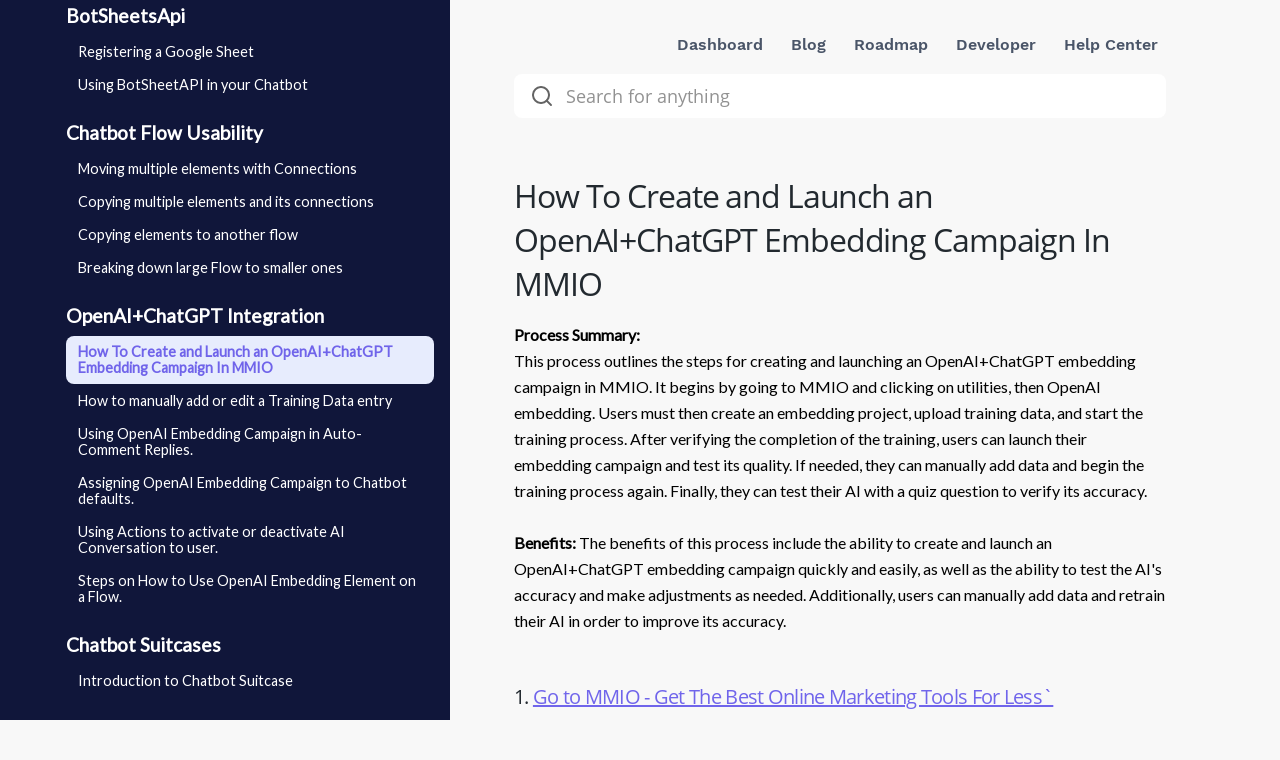

--- FILE ---
content_type: text/html; charset=UTF-8
request_url: https://docs.marketingmaster.io/article/608/how-to-create-and-launch-an-openaichatgpt-embedding-campaign-in-mmio
body_size: 36299
content:





<!DOCTYPE html>
<html lang="en">

<head>
    <link rel="alternate" type="application/rss+xml" title="Marketing Master IO - Knowledge Base"
        href="https://docs.marketingmaster.io/rss">
    <link rel="alternate" type="application/feed+json" title="Marketing Master IO - Knowledge Base"
        href="https://docs.marketingmaster.io/feed.json">
    <link rel="alternate" type="application/xml" title="Sitemap" href="https://docs.marketingmaster.io/sitemap.xml" />

    
    <meta charset="utf-8">
<link rel="apple-touch-icon" href="https://cdn.helpspace.com/brand/2021/apple-touch-icon-180x180.png" />
<meta http-equiv="Content-Security-Policy" content="
        upgrade-insecure-requests; 
        
    ">
    <meta name="viewport" content="width=device-width, initial-scale=1, maximum-scale=5">

    <title>
                How To Create and Launch an OpenAI+ChatGPT Embedding Campaign In MMIO Marketing Master IO - Knowledge Base
            </title>

    
    <meta name="description" content="Process Summary:
This process outlines the steps for creating and launching an OpenAI+ChatGPT embedding campaign in MMIO. It begins by...">
    <meta property="og:title" content="How To Create and Launch an OpenAI+ChatGPT Embedding Campaign In MMIO" />
    <meta property="og:description" content="Process Summary:
This process outlines the steps for creating and launching an OpenAI+ChatGPT embedding campaign in MMIO. It begins by..." />
    <meta property="og:image"
        content="https://cdn.helpspace.com/f068f460dd21432986801775e27e05f2/media/647/conversions/knowledge-base-thumbnail-default.jpg" />
    <meta property="og:site_name" content="Knowledge Base - Marketing Master IO" />
    <meta property="og:url" content="https://docs.marketingmaster.io/article/608/how-to-create-and-launch-an-openaichatgpt-embedding-campaign-in-mmio" />

    <meta name="twitter:image"
        content="https://cdn.helpspace.com/f068f460dd21432986801775e27e05f2/media/648/conversions/knowledge-base-thumbnail-large.jpg">
    <meta name="twitter:description" content="Process Summary:
This process outlines the steps for creating and launching an OpenAI+ChatGPT embedding campaign in MMIO. It begins by...">
    <meta name="twitter:title" content="How To Create and Launch an OpenAI+ChatGPT Embedding Campaign In MMIO">
    <meta name="twitter:card" content="summary_large_image" />


    <!-- Favicon -->
    <link rel="icon" type="image/png" sizes="32x32" href="https://cdn.helpspace.com/f068f460dd21432986801775e27e05f2/media/450/conversions/MMIO-Favicon-32.png">
    <link rel="icon" type="image/png" sizes="16x16" href="https://cdn.helpspace.com/f068f460dd21432986801775e27e05f2/media/450/conversions/MMIO-Favicon-16.png">

    <link rel="apple-touch-icon" type="image/png" sizes="228x228" href="https://cdn.helpspace.com/f068f460dd21432986801775e27e05f2/media/451/conversions/MMIO-Favicon-228.png">
    <link rel="apple-touch-icon" type="image/png" sizes="180x180" href="https://cdn.helpspace.com/f068f460dd21432986801775e27e05f2/media/451/conversions/MMIO-Favicon-180.png">

    <!-- Fonts -->
    <link rel="preload" href="https://cdn.helpspace.com/fonts/OpenSans-Regular.woff2" as="font" type="font/woff2"
        crossorigin>
    <link rel="preload" href="https://cdn.helpspace.com/fonts/OpenSans-SemiBold.woff2" as="font" type="font/woff2"
        crossorigin>
    <link rel="preload" href="https://cdn.helpspace.com/fonts/OpenSans-Bold.woff2" as="font" type="font/woff2"
        crossorigin>
    <link rel="preload" href="https://cdn.helpspace.com/fonts/WorkSans-Bold.woff2" as="font" type="font/woff2"
        crossorigin>
    <link rel="preload" href="https://cdn.helpspace.com/fonts/WorkSans-ExtraBold.woff2" as="font" type="font/woff2"
        crossorigin>

    <link rel="preload" as="style" href="https://docs.marketingmaster.io/build/assets/module-DgOZ251U.css" /><link rel="preload" as="style" href="https://docs.marketingmaster.io/build/assets/vue-directives-CeHbVky6.css" /><link rel="modulepreload" href="https://docs.marketingmaster.io/build/assets/docs-ClpXWe8B.js" /><link rel="modulepreload" href="https://docs.marketingmaster.io/build/assets/module.esm-C-IpLwE1.js" /><link rel="modulepreload" href="https://docs.marketingmaster.io/build/assets/bootstrap-0PG_32K0.js" /><link rel="modulepreload" href="https://docs.marketingmaster.io/build/assets/vue-directives-CL7BMmHw.js" /><link rel="modulepreload" href="https://docs.marketingmaster.io/build/assets/common-7XkZyoh5.js" /><link rel="modulepreload" href="https://docs.marketingmaster.io/build/assets/index-BxWhcMXN.js" /><link rel="modulepreload" href="https://docs.marketingmaster.io/build/assets/core-CNg44rwV.js" /><link rel="modulepreload" href="https://docs.marketingmaster.io/build/assets/xml-CKLTxCyJ.js" /><link rel="stylesheet" href="https://docs.marketingmaster.io/build/assets/module-DgOZ251U.css" data-navigate-track="reload" /><link rel="stylesheet" href="https://docs.marketingmaster.io/build/assets/vue-directives-CeHbVky6.css" data-navigate-track="reload" /><script type="module" src="https://docs.marketingmaster.io/build/assets/docs-ClpXWe8B.js" data-navigate-track="reload"></script>    
    <!-- Styles -->
    <link href="/css/docs.css?id=76c1f9c23e106beacf46" rel="stylesheet">
<style>

    .docs-site-breadcrumb-tag {
        background: #EAEEF6;
        color: #5D6374;
    }

    .docs-categories-tags a, .docs-article-tags a{
        color: #5b6980;
    }

    .docs-pagination{
        margin-top: 1rem;
    }
    .docs-article-image img{
        -o-object-fit: cover;
        object-fit: cover;
        height: 22.5rem;
    }
    .docs-site-article-list-item-image img{
        -o-object-fit: cover;
        object-fit: cover;
        height: 13rem;
    }

    .docs-search-input{
        font-family: "Open Sans", Helvetica, Arial, sans-serif;
        font-weight: 400;
    }

    .docs-search-input::placeholder{
        opacity: 0.7
    }

    .docs-top-menu li a:hover {
        background: rgba(150, 158, 176, 0.12);
        color: inherit;
    }

    .docs-site-header-subtitle {
        color: #5D6374;
    }

    .docs-sidebar:before{
        content: "";
        position: absolute;
        top: 0;
        right: 0;
        width: 999em;
        height: 100%;
        z-index: -1;
        background: #f3f7fe;
    }

    .docs-table-of-contents li{
        padding: 0.4rem 0;
        font-size: 0.875rem;
    }

    .docs-table-of-contents li{
        letter-spacing: 0.02em;
    }

    .docs-table-of-contents a{
            color: #525765;
    }

    .docs-table-of-contents .docs-table-of-contents-active.first{
        letter-spacing: -0.01em;
        font-weight: bold;
    }

    .h2{
        margin-left: 0.25rem;
    }

    .h3{
        margin-left: 0.75rem;
    }

    .docs-article code a {
        text-decoration: none;
    }

    .docs-sidebar-link-active a{
        font-weight: bold;
    }
    .docs-sidebar-link-active a, .docs-sidebar-link a:hover {
        background:#e7ecfd;
    }

    #docs-body{
        background:#F8F8F8;
    }

            .docs-shadow {
            box-shadow: 0 10px 15px -3px rgba(0, 0, 0, 0.1), 0 4px 6px -2px rgba(0, 0, 0, 0.05);
        }
    
            .docs-link-color, .docs-article-body a {
            color: #7065EB;
        }
    
    
            .docs-table-of-contents a{
            color: #525765;
        }
    
            .docs-sidebar::before {
            background:#10163A !important;
        }
    
    
        .docs-sidebar .docs-sidebar-category,
        .docs-sidebar .docs-sidebar-link a{
            color:#ffffff !important;
        }
    
            .docs-sidebar-link-active a, .docs-sidebar-link a:hover {
            background:#e7ecfd !important;
        }
    
            .docs-sidebar .docs-sidebar-link.docs-sidebar-link-active a{
            color:#7064ea !important;
        }
        .docs-sidebar .docs-sidebar-link:hover a{
            color:#7064ea !important;
        }
    
    .docs-search-input{
        background:#ffffff;
        color:#636363;
    }

    .docs-header-site-name{
        color:#ffffff; 
    }

    .docs-search-input-search-icon{
        color:#636363;
    }

    .docs-site-breadcrumb, .docs-site-breadcrumb a{
        color:#ffffff;
    }



    body{
    font-family:Lato,Arial,sans-serif!important;
    font-weight:400!important;
}
.docs-header-site-name {
    color: rgb(151 158 176/var(--tw-text-opacity));
}
@media (min-width: 768px){
    .docs-site {
        max-width:100vw!important;
        padding-left: 50px!important;
        padding-right: 50px!important;
    }
    .docs-sidebar {
         width: 400px!important;
    }
    .docs-sidebar .docs-sidebar-category {
         font-size: 1.2rem!important;
    }
    .docs-sidebar li {
         font-size: 0.9rem;
    }
    .docs-header-site-name {
        color: white;
    }
}
#content h3 {
    margin-top: 15px
}
</style>

    <script nonce="DZeX6NRYMrr2XR7sfMQcEcxCSStVfFu9">
                        window.translation = {
  ":num Attachments": "{0} :num Attachments|{1} 1 Attachment|[2,*] :num Attachments",
  ":number letters min.": ":number letters min.",
  ":value tickets have been deleted.": ":value tickets have been deleted.",
  "...then take action": "...then take action",
  "Acme Customer Support": "Acme Customer Support",
  "Active Plan": "Active Plan",
  "active": "active",
  "Add Action": "Add Action",
  "Add Condition": "Add Condition",
  "Add Group": "Add Group",
  "Add Tags": "Add Tags",
  "Add this value": "Add this value",
  "Address copied to clipboard.": "Address copied to clipboard.",
  "Address": "Address",
  "Admin": "Admin",
  "Advanced Styling": "Advanced Styling",
  "Agent": "Agent",
  "All Channels": "All Channels",
  "All features": "All features",
  "All right, we just sent an email to :address": "All right, we just sent an email to :address",
  "All rights reserved.": "All rights reserved.",
  "All saved": "All saved",
  "All tags with usage data": "All tags with usage data",
  "All": "All",
  "Allow search engines to list this site": "Allow search engines to list this site",
  "Always mark contact as spam?": "Always mark contact as spam?",
  "Amount": "Amount",
  "An error occurred, please try again later.": "An error occurred, please try again later.",
  "Any": "Any",
  "Rule will be applied to new tickets": "Rule will be applied to new tickets",
  "Apply": "Apply",
  "Are you sure?": "Are you sure?",
  "Article :name deleted.": "Article :name deleted.",
  "Article “:name” created.": "Article “:name” created.",
  "Article “:name” deleted.": "Article “:name” deleted.",
  "Article changes have been published": "Article changes have been published",
  "Article has been updated": "Article has been updated",
  "Article link copied to clipboard!": "Article link copied to clipboard!",
  "Article moved.": "Article moved.",
  "Article Title": "Article Title",
  "Articles": "Articles",
  "Assign Agent": "Assign Agent",
  "Assign team...": "Assign team...",
  "Assign Team": "Assign Team",
  "Assigned Agent": "Assigned Agent",
  "Assigned": "Assigned",
  "Assignment": "Assignment",
  "Attachment :name could not be rendered.": "Attachment :name could not be rendered.",
  "Auto assign customers with this domain": "Auto assign customers with this domain",
  "Background Color": "Background Color",
  "Basic Settings": "Basic Settings",
  "BCC Email": "BCC Email",
  "begins with": "begins with",
  "Billing & Usage": "Billing & Usage",
  "Cancel Subscription": "Cancel Subscription",
  "Cancel": "Cancel",
  "canceled": "canceled",
  "Category created.": "Category created.",
  "Category deleted.": "Category deleted.",
  "Category Description": "Category Description",
  "Category moved.": "Category moved.",
  "Category Name": "Category Name",
  "Category updated.": "Category updated.",
  "Category": "Category",
  "CC Email": "CC Email",
  "Center Layout": "Center Layout",
  "Change Config": "Change Config",
  "Change Contact": "Change Contact",
  "Change default action when sending a reply": "Change default action when sending a reply",
  "Change default": "Change default",
  "Change Password": "Change Password",
  "Change Ticket Contact": "Change Ticket Contact",
  "Change": "Change",
  "Changes have been discarded.": "Changes have been discarded.",
  "Channel “:name” has been deleted.": "Channel “:name” has been deleted.",
  "Channel Status": "Channel Status",
  "Channel": "Channel",
  "Channels Available": "Channels Available",
  "Channels": "Channels",
  "Check for the following conditions when a new ticket is created.": "Check for the following conditions when a new ticket is created.",
  "Checking DNS...": "Checking DNS...",
  "Checkout our pricing plans.": "Checkout our pricing plans.",
  "Choose which details you want to hide/show on your site.": "Choose which details you want to hide/show on your site.",
  "Choose Your Plan": "Choose Your Plan",
  "City": "City",
  "Click here to get some help!": "Click here to get some help!",
  "Click to copy Ticket-Id": "Click to copy Ticket-Id",
  "Click to Copy": "Click to Copy",
  "Click to select tags": "Click to select tags",
  "Close": "Close",
  "closed": "closed",
  "Closed": "Closed",
  "Color": "Color",
  "Condition Match Type": "Condition Match Type",
  "Confirm Password": "Confirm Password",
  "Confirm your password": "Confirm your password",
  "Contact “:value” marked as spam.": "Contact “:value” marked as spam.",
  "Contact “:value” recovered.": "Contact “:value” recovered.",
  "Contact Information": "Contact Information",
  "Contact us": "Contact us",
  "Contact": "Contact",
  "contains": "contains",
  "Copy Email Address": "Copy Email Address",
  "Copy Link": "Copy Link",
  "Copyright By": "Copyright By",
  "Country": "Country",
  "Create a Category": "Create a Category",
  "Create an Article": "Create an Article",
  "Create Article": "Create Article",
  "Create Category": "Create Category",
  "Create Channel": "Create Channel",
  "Create Customer": "Create Customer",
  "Create Organization": "Create Organization",
  "Create Rule": "Create Rule",
  "Create Site": "Create Site",
  "Create Tag": "Create Tag",
  "Create Team": "Create Team",
  "Create the first article for this category.": "Create the first article for this category.",
  "Create Ticket": "Create Ticket",
  "Create User": "Create User",
  "Create your first docs site and write articles of any kind about your product or service!": "Create your first docs site and write articles of any kind about your product or service!",
  "Create Your First Site": "Create Your First Site",
  "Create": "Create",
  "Created by": "Created by",
  "Created": "Created",
  "Current Password": "Current Password",
  "Custom CSS": "Custom CSS",
  "Custom Domain": "Custom Domain",
  "Customers with high ticket volume": "Customers with high ticket volume",
  "Customers": "Customers",
  "Date": "Date",
  "Define what to do if the conditions are matching.": "Define what to do if the conditions are matching.",
  "Delete “:name”": "Delete “:name”",
  "Delete Article": "Delete Article",
  "Delete Category": "Delete Category",
  "Delete Channel": "Delete Channel",
  "Delete draft": "Delete draft",
  "Delete rule “:name”": "Delete rule “:name”",
  "Delete Rule": "Delete Rule",
  "Delete Site": "Delete Site",
  "Delete this article": "Delete this article",
  "Delete this category": "Delete this category",
  "Delete this draft": "Delete this draft",
  "Delete Ticket": "Delete Ticket",
  "Delete": "Delete",
  "deleted": "deleted",
  "Description": "Description",
  "Discard Changes": "Discard Changes",
  "Discard Draft": "Discard Draft",
  "DKIM Record": "DKIM Record",
  "DKIM records are not verified": "DKIM records are not verified",
  "DKIM Verified": "DKIM Verified",
  "DNS details could not be loaded. Please try again in a few minutes.": "DNS details could not be loaded. Please try again in a few minutes.",
  "Do not use this rule": "Do not use this rule",
  "Do you need help? Take a look at:": "Do you need <b>help</b>? Take a look at:",
  "Do you really want to cancel your subscription?": "Do you really want to cancel your subscription?",
  "Do you want to delete this article?": "Do you want to delete this article?",
  "Do you want to delete this category?": "Do you want to delete this category?",
  "Do you want to delete this draft?": "Do you want to delete this draft?",
  "Do you want to discard this draft?": "Do you want to discard this draft?",
  "Do you want to discard your unsaved changes?": "Do you want to discard your unsaved changes?",
  "Do you want to merge this ticket?": "Do you want to merge this ticket?",
  "Docs only": "Docs only",
  "Docs": "Docs",
  "does not contain": "does not contain",
  "does not equal": "does not equal",
  "Domain": "Domain",
  "Done!": "Done!",
  "e.g. A collection of articles that will help you understand our Product.": "e.g. A collection of articles that will help you understand our Product.",
  "e.g. Help Center, Knowledge Base etc.": "e.g. Help Center, Knowledge Base etc.",
  "Edit Article": "Edit Article",
  "Edit Auto-Reply": "Edit Auto-Reply",
  "Edit Category": "Edit Category",
  "Edit Customer": "Edit Customer",
  "Edit Organization": "Edit Organization",
  "Edit Profile": "Edit Profile",
  "Edit Signature": "Edit Signature",
  "Edit Tag": "Edit Tag",
  "Edit Team": "Edit Team",
  "Edit User": "Edit User",
  "Edit": "Edit",
  "Email address copied to clipboard!": "Email address copied to clipboard!",
  "Email Forwarded": "Email Forwarded",
  "Email not forwarded": "Email not forwarded",
  "Email or Username": "Email or Username",
  "Email": "Email",
  "Enable Auto-Reply": "Enable Auto-Reply",
  "Enable shadows": "Enable shadows",
  "ends with": "ends with",
  "Enter a Link": "Enter a Link",
  "Enter a Name": "Enter a Name",
  "Enter Email Address": "Enter Email Address",
  "Enter your gmail password": "Enter your gmail password",
  "equals": "equals",
  "Error while deleting channel “:name”.": "Error while deleting channel “:name”.",
  "Error while deleting quick reply “:name”.": "Error while deleting quick reply “:name”.",
  "Error": "Error",
  "escalated": "escalated",
  "Escalated": "Escalated",
  "Every site needs to have at least one category.": "Every site needs to have at least one category.",
  "Exit focus mode": "Exit focus mode",
  "Facebook Card": "Facebook Card",
  "Failed": "Failed",
  "Favicon": "Favicon",
  "Featured image has been removed.": "Featured image has been removed.",
  "Featured image has been updated.": "Featured image has been updated.",
  "Featured Image": "Featured Image",
  "Feedback": "Feedback",
  "Filter Settings...": "Filter Settings...",
  "Filter": "Filter",
  "First DNS Record": "First DNS Record",
  "Focus Mode": "Focus Mode",
  "Footer Menu": "Footer Menu",
  "Forbidden": "Forbidden",
  "Forgot Your Password?": "Forgot Your Password?",
  "Forward a copy of all :address emails to the following address:": "Forward a copy of all :address emails to the following address:",
  "Forward DNS setup instructions to your IT person": "Forward DNS setup instructions to your IT person",
  "Forward your Emails to HelpSpace": "Forward your Emails to HelpSpace",
  "Forward your Emails": "Forward your Emails",
  "From Channel": "From Channel",
  "From Email": "From Email",
  "From Name": "From Name",
  "Full Name": "Full Name",
  "future-published": "Will be Published",
  "Generated email is fine for now": "Generated email is fine for now",
  "Give Us Your Feedback": "Give Us Your Feedback",
  "Go Home": "Go Home",
  "Go to Pricing Plans": "Go to Pricing Plans",
  "Go to Ticket": "Go to Ticket",
  "Header Style": "Header Style",
  "Headline": "Headline",
  "Hello!": "Hello!",
  "Help": "Help",
  "Here you can change the look and feel of your site in order to match your brand identity.": "Here you can change the look and feel of your site in order to match your brand identity.",
  "Here you can customize a copy of the text.": "Here you can customize a copy of the text.",
  "Hex": "Hex",
  "Hey Google, please check my sitemap.": "Hey Google, please check my sitemap.",
  "Hold on...": "Hold on...",
  "Host name": "Host name",
  "Host": "Host",
  "Hostname": "Hostname",
  "How many users do you need?": "How many users do you need?",
  "I want a custom email": "I want a custom email",
  "If conditions...": "If conditions...",
  "If you move this category to another site, the external links of all articles will change.": "If you move this category to another site, the external links of all articles will change.",
  "Images are not displayed since they are from a remote source.": "Images are not displayed since they are from a remote source.",
  "in order to add more channels!": "in order to add more channels!",
  "In order to respect the contact`s complaint, no more messages are sent to :value.": "In order to respect the contact`s complaint, no more messages are sent to :value.",
  "In order to send emails on behalf of :address, we need to verify that you are the owner of it.": "In order to send emails on behalf of :address, we need to verify that you are the owner of it.",
  "In order to send emails on behalf of :address, we need you to setup your SMTP settings.": "In order to send emails on behalf of :address, we need you to setup your SMTP settings.",
  "Inbound Email Address": "Inbound Email Address",
  "Inbox": "Inbox",
  "inclusive": "inclusive",
  "Insert between": "Insert between",
  "insert link": "insert link",
  "Insert Link": "Insert Link",
  "invisible": "Invisible",
  "Invoice": "Invoice",
  "is empty": "is empty",
  "is not empty": "is not empty",
  "Job Title": "Job Title",
  "Leave blank for homepage of this site": "Leave blank for homepage of this site",
  "Leave blank to use site name": "Leave blank to use site name",
  "Let's go": "Let's go",
  "Let`s wait for it to be forwarded to :br your HelpSpace inbox.": "Let`s wait for it to be forwarded to :br your HelpSpace inbox.",
  "Lifetime Account via": "Lifetime Account via",
  "Link Color": "Link Color",
  "Link": "Link",
  "Locale": "Locale",
  "Login": "Login",
  "Logo Alt Text": "Logo Alt Text",
  "Logo Link": "Logo Link",
  "Logo": "Logo",
  "Logout": "Logout",
  "Looks like your DNS settings are not correct or your DNS server has not populated your changes yet. Please check your DNS settings and try again in a few minutes.": "Looks like your DNS settings are not correct or your DNS server has not populated your changes yet. Please check your DNS settings and try again in a few minutes.",
  "Looks like your DNS settings are not correct or your DNS server has not populated your changes yet.": "Looks like your DNS settings are not correct or your DNS server has not populated your changes yet.",
  "Maintenance": "Maintenance",
  "Manage Tags": "Manage Tags",
  "Manage Users": "Manage Users",
  "Mark as spam!": "Mark as spam!",
  "Members": "Members",
  "Menu On Top": "Menu On Top",
  "Merge Tickets": "Merge Tickets",
  "Merge": "Merge",
  "Meta Data": "Meta Data",
  "Meta Description": "Meta Description",
  "Meta fields are important for search engines, so make sure to put in something useful.": "Meta fields are important for search engines, so make sure to put in something useful.",
  "Meta Title": "Meta Title",
  "Mine": "Mine",
  "Modified by": "Modified by",
  "Modified": "Modified",
  "Monthly": "Monthly",
  "Move Article": "Move Article",
  "Move category to another site": "Move category to another site",
  "Move": "Move",
  "Name": "Name",
  "New & Closed Tickets": "New & Closed Tickets",
  "New Article": "New Article",
  "New Category": "New Category",
  "New Password": "New Password",
  "New Site": "New Site",
  "New": "New",
  "New tickets compared to closed": "New tickets compared to closed",
  "New Tickets": "New Tickets",
  "New version is available! Please reload the page in order to receive the latest updates.": "New version is available! Please reload the page in order to receive the latest updates.",
  "Next Payment Amount": "Next Payment Amount",
  "Next Payment Date": "Next Payment Date",
  "Next": "Next",
  "No articles in this category yet.": "No articles in this category yet.",
  "No Contact": "No Contact",
  "No notifications": "No notifications",
  "No results found!": "No results found!",
  "No results!": "No results!",
  "No search result for “:value”": "No search result for “:value”",
  "No thanks.": "No thanks.",
  "No, leave contact in spam.": "No, leave contact in spam.",
  "Not Active": "Not Active",
  "Not Convinced Yet": "Not Convinced Yet",
  "Not enough data": "Not enough data",
  "Not sure what to do?": "Not sure what to do?",
  "Not verified yet": "Not verified yet",
  "Not what you are looking for?": "Not what you are looking for?",
  "Note": "Note",
  "Notifications": "Notifications",
  "Notify me via email when there is a new reply on my tickets.": "Notify me via email when there is a new reply on my tickets.",
  "Notify me via email when there is a new ticket.": "Notify me via email when there is a new ticket.",
  "Nova User": "Nova User",
  "Oh no, we haven't received the email!": "Oh no, we haven't received the email!",
  "Oh no": "Oh no",
  "Ok good.": "Ok good.",
  "Only use this if you know what you are doing!": "Only use this if you know what you are doing!",
  "Oops, something went wrong. Try again later.": "Oops, something went wrong. Try again later.",
  "Oops, Something went wrong.": "Oops, Something went wrong.",
  "Oops! We could not update the subject.": "Oops! We could not update the subject.",
  "Open link in new window": "Open link in new window",
  "open": "open",
  "Open": "Open",
  "Opened": "Opened",
  "Optional": "Optional",
  "Options": "Options",
  "Organization": "Organization",
  "Organizations": "Organizations",
  "Other Actions": "Other Actions",
  "Page :num": "Page :num",
  "Page Expired": "Page Expired",
  "Page Not Found": "Page Not Found",
  "Password": "Password",
  "Payment Method": "Payment Method",
  "Pending": "Pending",
  "Percentage": "Percentage",
  "Perfect, we have received the forwarded email!": "Perfect, we have received the forwarded email!",
  "Plans": "Plans",
  "Please check your DNS settings and try again in a few minutes.": "Please check your DNS settings and try again in a few minutes.",
  "Please check your emails and follow the instructions.": "Please check your emails and follow the instructions.",
  "Please check your emails": "Please check your emails",
  "Please go to your mailbox and check if emails are correctly forwarded and try again.": "Please go to your mailbox and check if emails are correctly forwarded and try again.",
  "Please make sure that :address is an existing email address and can receive emails.": "Please make sure that :address is an existing email address and can receive emails.",
  "Please select": "Please select",
  "Please Update your Subscription": "Please Update your Subscription",
  "Port": "Port",
  "Postal code": "Postal code",
  "Postal Code": "Postal Code",
  "Preview Article": "Preview Article",
  "Previous Tickets": "Previous Tickets",
  "Previous": "Previous",
  "Pricing Plans": "Pricing Plans",
  "Profile Image": "Profile Image",
  "Publish Article": "Publish Article",
  "Publish Changes": "Publish Changes",
  "Publish Date": "Publish Date",
  "Published": "Published",
  "published": "Visible & Published",
  "Quick reply has been deleted.": "Quick reply has been deleted.",
  "Re-Send invite email to user": "Re-Send invite email to user",
  "Receipts": "Receipts",
  "Recover contact from spam?": "Recover contact from spam?",
  "Recover contact!": "Recover contact!",
  "Regards": "Regards",
  "Related Tags": "Related Tags",
  "Related Ticket": "Related Ticket",
  "Reload Page": "Reload Page",
  "Remove Featured Image": "Remove Featured Image",
  "Rename": "Rename",
  "Replied": "Replied",
  "Reply": "Reply",
  "Reports": "Reports",
  "Reset Password": "Reset Password",
  "Role": "Role",
  "Rule “:name” created.": "Rule “:name” created.",
  "Rule “:name” updated.": "Rule “:name” updated.",
  "Rule contains unsaved changes": "Rule contains unsaved changes",
  "Rules": "Rules",
  "Save Image": "Save Image",
  "Save Quick Reply": "Save Quick Reply",
  "Save": "Save",
  "Saved": "Saved",
  "Saving ...": "Saving ...",
  "Search ...": "Search ...",
  "Search in": "Search in",
  "Search Input Style": "Search Input Style",
  "Search Tags": "Search Tags",
  "Search User": "Search User",
  "Security": "Security",
  "Select ...": "Select ...",
  "Select a category...": "Select a category...",
  "Select a contact...": "Select a contact...",
  "Select a plan": "Select a plan",
  "Select a role...": "Select a role...",
  "Select a site...": "Select a site...",
  "Select Agent ...": "Select Agent ...",
  "Select category...": "Select category...",
  "Select channel...": "Select channel...",
  "Select customer language...": "Select customer language...",
  "Select customer time zone...": "Select customer time zone...",
  "Select Image": "Select Image",
  "Select organization...": "Select organization...",
  "Select Plan": "Select Plan",
  "Select status...": "Select status...",
  "Select team...": "Select team...",
  "Select your language...": "Select your language...",
  "Select your locale...": "Select your locale...",
  "Select your time zone...": "Select your time zone...",
  "Send and go to next": "Send and go to next",
  "Send and stay": "Send and stay",
  "Send invite email": "Send invite email",
  "Send Password Reset Link": "Send Password Reset Link",
  "Send Test Email": "Send Test Email",
  "Send": "Send",
  "Sender Verification": "Sender Verification",
  "Sending Emails": "Sending Emails",
  "Service Unavailable": "Service Unavailable",
  "Set Password": "Set Password",
  "Set Status": "Set Status",
  "Set your docs site name visibility and domain.": "Set your docs site name visibility and domain.",
  "Settings Site “:name” updated.": "Settings Site “:name” updated.",
  "Settings": "Settings",
  "Setup DNS Records": "Setup DNS Records",
  "Setup Your Support Email": "Setup Your Support Email",
  "Show All": "Show All",
  "Show article rating form": "Show article rating form",
  "Show article ratings": "Show article ratings",
  "Show widget on Site": "Show widget on Site",
  "Show creator on article": "Show creator on article",
  "Show creators on category": "Show creators on category",
  "Show DKIM Details": "Show DKIM Details",
  "Show DNS Setup Details": "Show DNS Setup Details",
  "Show images": "Show images",
  "Show site name beside logo": "Show site name beside logo",
  "Sidebar Style": "Sidebar Style",
  "Sign out": "Sign out",
  "Signed in as": "Signed in as",
  "Site Icons": "Site Icons",
  "Site Logo": "Site Logo",
  "Site Name": "Site Name",
  "Site Styling": "Site Styling",
  "Site-Style": "Site-Style",
  "Site Url": "Site Url",
  "Site Visibility": "Site Visibility",
  "Site": "Site",
  "Sites": "Sites",
  "Skip and add later": "Skip and add later",
  "Skip and verify later": "Skip and verify later",
  "Skip this step": "Skip this step",
  "Slug": "Slug",
  "Something to keep in mind...": "Something to keep in mind...",
  "Sorry, no results found for :query.": "Sorry, no results found for :query.",
  "Sorry, the page you are looking for could not be found.": "Sorry, the page you are looking for could not be found.",
  "Sorry, we are doing some maintenance. Please check back soon.": "Sorry, we are doing some maintenance. Please check back soon.",
  "Sorry, you are making too many requests to our servers.": "Sorry, you are making too many requests to our servers.",
  "Sorry, you are not authorized to access this page.": "Sorry, you are not authorized to access this page.",
  "Sorry, your session has expired. Please refresh and try again.": "Sorry, your session has expired. Please refresh and try again.",
  "sort mode": "sort mode",
  "Spam Complaint": "Spam Complaint",
  "spam": "spam",
  "Spam": "Spam",
  "State": "State",
  "Status": "Status",
  "Subdomain": "Subdomain",
  "Subject or BodyText": "Subject or BodyText",
  "Subject": "Subject",
  "Subscription expired": "Subscription expired",
  "Subscription": "Subscription",
  "Subtitle": "Subtitle",
  "support@yourdomain.com": "support@yourdomain.com",
  "Switch Plan": "Switch Plan",
  "Tag Name": "Tag Name",
  "Tag Usage": "Tag Usage",
  "Tags": "Tags",
  "Take a look at the how to article :link or just forward the details to your IT person.": "Take a look at the how to article :link or just forward the details to your IT person.",
  "Tasks (coming soon)": "Tasks (coming 2022)",
  "Team": "Team",
  "Teams": "Teams",
  "Test Settings": "Test Settings",
  "Text Color": "Text Color",
  "Text": "Text",
  "Thanks for trying HelpSpace.": "Thanks for trying HelpSpace.",
  "Thanks for your feedback!": "Thanks for your feedback!",
  "Thanks. Google will check your sitemap soon.": "Thanks. Google will check your sitemap soon.",
  "The agent who sends the answer.": "The agent who sends the answer.",
  "The channel which received the message.": "The channel which received the message.",
  "The last email we sent to :address has bounced!": "The last email we sent to :address has bounced!",
  "The meta description can contain up to 155 characters.": "The meta description can contain up to 155 characters.",
  "The name of your docs site": "The name of your docs site",
  "The ticket contact has submitted a spam complaint.": "The ticket contact has submitted a spam complaint.",
  "There are no categories yet. Create your first category.": "There are no categories yet. Create your first category.",
  "There was an error, please try later again.": "There was an error, please try later again.",
  "This action cannot be undone.": "This action cannot be undone.",
  "This DNS entry is needed to forward requests from your domain to the docs site.": "This DNS entry is needed to forward requests from your domain to the docs site.",
  "This document contains unpublished changes": "This document contains unpublished changes",
  "This message was merged from another ticket.": "This message was merged from another ticket.",
  "This reply will be sent automatically to every new ticket on this channel.": "This reply will be sent automatically to every new ticket on this channel.",
  "This should only take a few seconds...": "This should only take a few seconds...",
  "This signature will be appended to every message of this channel.": "This signature will be appended to every message of this channel.",
  "Ticket not found.": "Ticket not found.",
  "Ticket Reports": "Ticket Reports",
  "Ticket updated": "Ticket updated",
  "Ticket was opened :distanceInWordsToNow": "Ticket was opened :distanceInWordsToNow",
  "Ticket-Id copied to clipboard!": "Ticket-Id copied to clipboard!",
  "Tickets Closed": "Tickets Closed",
  "Tickets only": "Tickets only",
  "Tickets": "Tickets",
  "Time Zone": "Time Zone",
  "Title": "Title",
  "To": "To",
  "Toggle Zoom": "Toggle Zoom",
  "Too Many Requests": "Too Many Requests",
  "Top 5 Active Customers": "Top 5 Active Customers",
  "Total :num": "Total :num",
  "Touch Icon": "Touch Icon",
  "Tweet to": "Tweet to",
  "X (Twitter) Card": "X (Twitter) Card",
  "Twitter": "X (Twitter)",
  "Type a address": "Type a address",
  "Type a article title": "Type a article title",
  "Type a category name": "Type a category name",
  "Type a city": "Type a city",
  "Type a color": "Type a color",
  "Type a country": "Type a country",
  "Type a description": "Type a description",
  "Type a domain": "Type a domain",
  "Type a full name (Mike Smith)": "Type a full name (Mike Smith)",
  "Type a job title": "Type a job title",
  "Type a name": "Type a name",
  "Type a new password": "Type a new password",
  "Type a postal code": "Type a postal code",
  "Type a rule name": "Type a rule name",
  "Type a state": "Type a state",
  "Type a subject": "Type a subject",
  "Type a title": "Type a title",
  "Type a username": "Type a username",
  "Type an email": "Type an email",
  "Type an name": "Type an name",
  "Type something ...": "Type something ...",
  "Type tag name": "Type tag name",
  "Type team name": "Type team name",
  "Type to add filter ...": "Type to add filter ...",
  "Type your address": "Type your address",
  "Type your city": "Type your city",
  "Type your country": "Type your country",
  "Type your current password": "Type your current password",
  "Type your domain": "Type your domain",
  "Type your email or username": "Type your email or username",
  "Type your email": "Type your email",
  "Type your job title": "Type your job title",
  "Type your name": "Type your name",
  "Type your password": "Type your password",
  "Type your postal code": "Type your postal code",
  "Type your Postal Code": "Type your Postal Code",
  "Type your state": "Type your state",
  "Type": "Type",
  "Unable to deliver your message to :value": "Unable to deliver your message to :value",
  "Unassign": "Unassign",
  "Unassigned": "Unassigned",
  "Unauthorized": "Unauthorized",
  "Unfortunately, your <b>free trial has ended</b>.": "Unfortunately, your <b>free trial has ended</b>.",
  "Unfortunately, your subscription has an issue.": "Unfortunately, your subscription has an issue.",
  "unpublished-changes": "Unpublished Changes",
  "unpublished": "Not published",
  "Unpublished": "Unpublished",
  "Update Available": "Update Available",
  "Update Current Plan": "Update Current Plan",
  "Update Quick Reply": "Update Quick Reply",
  "Update": "Update",
  "Upgrade Your Account": "Upgrade Your Account",
  "Upgrade your plan": "Upgrade your plan",
  "Use tag with...": "Use tag with...",
  "Username": "Username",
  "Users Available": "Users Available",
  "Users": "Users",
  "value": "value",
  "Value": "Value",
  "View Article": "View Article",
  "Visibility": "Visibility",
  "waiting": "waiting",
  "Waiting": "Waiting",
  "Warning, all articles inside this site will be permanently deleted.": "Warning, all articles inside this site will be permanently deleted.",
  "Watch our docs tour! (2 min)": "Watch our docs tour! (2 min)",
  "Watch out.": "Watch out.",
  "We have send an email to :email.": "We have send an email to :email.",
  "We would love to hear your thoughts about HelpSpace! What do you like and what can we do better?": "We would love to hear your thoughts about HelpSpace! What do you like and what can we do better?",
  "We write about...": "We write about...",
  "Welcome to our Blog": "Welcome to our Blog",
  "What do you think about HelpSpace?": "What do you think about HelpSpace?",
  "What is this Site about": "What is this Site about",
  "Whoops, something went wrong on our servers.": "Whoops, something went wrong on our servers.",
  "Whoops!": "Whoops!",
  "Will be published :distanceInWordsToNow": "Will be published :distanceInWordsToNow",
  "Wow, what a journey! Now, let me take you to your Inbox...": "Wow, what a journey! Now, let me take you to your Inbox...",
  "Write something ...": "Write something ...",
  "Yearly": "Yearly",
  "Yes, I'm sure": "Yes, I'm sure",
  "You already have :num active users.": "You already have :num active users.",
  "You are awesome and we are forever grateful.": "You are <b>awesome</b> and we are forever grateful.",
  "You can add absolute links like :link1 or internal links like :link2.": "You can add absolute links like :link1 or internal links like :link2.",
  "You can also skip this step below and retry it later.": "You can also skip this step below and retry it later.",
  "You can press the button below to tell google that there are changes.": "You can press the button below to tell google that there are changes.",
  "You can use the following placeholders.": "You can use the following placeholders.",
  "You have reached your Channel limit": "You have reached your Channel limit",
  "Please add the following DNS record in order to activate your custom domain.": "Please add the following DNS record in order to activate your custom domain.",
  "You need to add this DNS record in order for this to work.": "You need to add this DNS record in order for this to work.",
  "Your Company Name": "Your Company Name",
  "Your customers will email to this address in order to receive help.": "Your customers will email to this address in order to receive help.",
  "Your email :value is not forwarding new emails to your inbound address. Please check your email settings.": "Your email :value is not forwarding new emails to your inbound address. Please check your email settings.",
  "Your Message": "Your Message",
  "Your plan includes :num email channels.": "{0} Your plan includes no email channels.|{1} Your plan includes <b>:num email channel.</b>|[2,*] Your plan includes <b>:num email channels.</b>",
  "Your Profile": "Your Profile",
  "Your reply has been sent.": "Your reply has been sent.",
  "Your subscription ends at": "Your subscription ends at",
  "Your subscription has been canceled.": "Your subscription has been canceled.",
  "Your subscription has been updated.": "Your subscription has been updated.",
  "Your subscription includes :num users.": "{0} Your subscription includes no users.|{1} Your subscription includes 1 user.|[2,*] Your subscription includes :num users.",
  "Your subscription is active now!": "Your subscription is active now!",
  "Your Subscription": "Your Subscription",
  "Your trial has ended! Upgrade now!": "Your trial has ended! Upgrade now!",
  "Ticket deleted.": "Ticket deleted.",
  "Ticket restored.": "Ticket restored.",
  "Enter a valid domain.": "Enter a valid domain.",
  "Check your Subscription": "Check your Subscription",
  "Unfortunately, your free trial has ended.": "Unfortunately, your free trial has ended.",
  "You need to add a DNS record in order for this to work.": "You need to add a DNS record in order for this to work.",
  "Help-Center": "Help-Center",
  "Documentation": "Documentation",
  "Blog": "Blog",
  "Show random articles on main page": "Show random articles on main page",
  "Show random articles on article": "Show random articles on article",
  "Allow RSS feeds": "Allow RSS feeds",
  "The following :type will be generated for all published articles.": "The following :type will be generated for all published articles.",
  "Setup Custom Domain": "Setup Custom Domain",
  "cancel": "cancel",
  "Team updated": "Team updated",
  "Assignee updated": "Assignee updated",
  "Oops! We could not update the assignee.": "Oops! We could not update the assignee.",
  "Trash": "Trash",
  "Restore": "Restore",
  "Delete Permanently": "Delete Permanently",
  "Assign to Team": "Assign to Team",
  "Select Team...": "Select Team...",
  "Cc/Bcc": "Cc/Bcc",
  "Assigned is empty!": "Assigned is empty!",
  "Closed is empty!": "Closed is empty!",
  "Mine is empty!": "Mine is empty!",
  "Spam is empty!": "Spam is empty!",
  "Unassigned is empty!": "Unassigned is empty!",
  "Trash is empty!": "Trash is empty!",
  "Ticket permanently deleted.": "Ticket permanently deleted.",
  ":value tickets have been restored.": ":value tickets have been restored.",
  ":value tickets have been deleted permanently.": ":value tickets have been deleted permanently.",
  "Subscription Issue": "Subscription Issue",
  "Please check your subscription page for more information.": "Please check your subscription page for more information.",
  "Please contact your account administrator.": "Please contact your account administrator.",
  "We'd love to welcome you as our customer, and there are several plans you can subscribe to.": "We'd love to welcome you as our customer, and there are several plans you can subscribe to.",
  "Notify me via email when a ticket has been assigned to me.": "Notify me via email when a ticket has been assigned to me.",
  "Primary": "Primary",
  "Lifetime via": "Lifetime via",
  "Ends on": "Ends on",
  "Includes": "Includes",
  "Agents": "Agents",
  "Activated on": "Activated on",
  "Active": "Active",
  "Disabled": "Disabled",
  "Active Conditions": "Active Conditions",
  "Sites Available": "Sites Available",
  "User limit reached! Upgrade your plan.": "User limit reached! Upgrade your plan.",
  "This domain does not seem to exist!": "This domain does not seem to exist!",
  "This email domain cannot be used!": "This email domain cannot be used!",
  "This email is already taken by a channel.": "This email is already taken by a channel.",
  "This email is already taken by an agent.": "This email is already taken by an agent.",
  "The hex code is not valid.": "The hex code is not valid.",
  "The :attribute field cannot be empty.": "The :attribute field cannot be empty.",
  "The password does not match.": "The password does not match.",
  "Something is wrong with your placeholders, please check.": "Something is wrong with your placeholders, please check.",
  "This workspace has already been taken.": "This workspace has already been taken.",
  "X (Twitter) handle is not valid. Use something like @some_name_without_spaces ": "X (Twitter) handle is not valid. Use something like @some_name_without_spaces ",
  "Tag exists!": "Tag exists!",
  "Must be valid subdomain.": "Must be valid subdomain.",
  "This ticket will be permanently deleted :distanceInWordsToNow.": "This ticket will be permanently deleted :distanceInWordsToNow.",
  "Only admins can access the trash bin.": "Only admins can access the trash bin.",
  "Can access all areas.": "Can access all areas.",
  "Can work with tickets.": "Can work with tickets.",
  "Team Agent": "Team Agent",
  "Can access own and team assigned tickets only.": "Can access own and team assigned tickets only.",
  "Scheduled Publishing": "Scheduled Publishing",
  "Your note has been saved.": "Your note has been saved.",
  "Widget “:name” has been deleted.": "Widget “:name” has been deleted.",
  "Error while deleting widget “:name”.": "Error while deleting widget “:name”.",
  "Select site language...": "Select site language...",
  "Specify the language of your site.": "Specify the language of your site.",
  "Show": "Show",
  "The customer who has send the message.": "The customer who has send the message.",
  "The ticket details.": "The ticket details.",
  "Widgets": "Widgets",
  "Create Widget": "Create Widget",
  "Type a widget name": "Type a widget name",
  "Select destination channel...": "Select destination channel...",
  "Widget Settings": "Widget Settings",
  "Define your widget name and other basic stuff.": "Define your widget name and other basic stuff.",
  "Enable Widget": "Enable Widget",
  "Turn on to enable this widget.": "Turn on to enable this widget.",
  "Widget Name": "Widget Name",
  "Hide Docs": "Hide Docs",
  "Searchable Docs Sites": "Searchable Docs Sites",
  "Select sites to use for this widget...": "Select sites to use for this widget...",
  "Suggested Articles": "Suggested Articles",
  "Select articles you like to highlight...": "Select articles you like to highlight...",
  "Hide Contact": "Hide Contact",
  "Widget Style": "Widget Style",
  "Customize your widget in order to fit your brand.": "Customize your widget in order to fit your brand.",
  "Header": "Header",
  "Background": "Background",
  "Icons": "Icons",
  "Max 20px height": "Max 20px height",
  "Widget Bubble": "Widget Bubble",
  "Content": "Content",
  "Button Background": "Button Background",
  "Button Text": "Button Text",
  "Card Background": "Card Background",
  "Card Text": "Card Text",
  "Section Title": "Section Title",
  "Section Subtitle": "Section Subtitle",
  "Search Background": "Search Background",
  "Search Text": "Search Text",
  "Search Result Text": "Search Result Text",
  "Input Background": "Input Background",
  "Input Text": "Input Text",
  "Embed Options": "Embed Options",
  "Copy the code snippet and paste it inside your sites": "Copy the code snippet and paste it inside your sites",
  "Code Snippet": "Code Snippet",
  "Copy": "Copy",
  "Delete Widget": "Delete Widget",
  "Snippet copied to clipboard.": "Snippet copied to clipboard.",
  "Add Note": "Add Note",
  "Delete note draft": "Delete note draft",
  "Save Note": "Save Note",
  "Note created": "Note created",
  "Channel Email": "Channel Email",
  "Split": "Split",
  "You have already reached your channel limit.": "You have already reached your channel limit.",
  "Something went wrong! Please try it later again.": "Something went wrong! Please try it later again.",
  "Sorry, we do not support public domains like Gmail at the moment. Please use a custom domain.": "Sorry, we do not support public domains like Gmail at the moment. Please use a custom domain.",
  "This email already exists.": "This email already exists.",
  "MX record not found. Make ensure that :address exists and can receive emails.": "MX record not found. Make ensure that :address exists and can receive emails.",
  "Channel configuration has been saved.": "Channel configuration has been saved.",
  "Username or Password is not correct or :host does not allow SMTP connections.": "Username or Password is not correct or :host does not allow SMTP connections.",
  "Connection to SMTP server failed. Please check your settings.": "Connection to SMTP server failed. Please check your settings.",
  "You can only attach files with a limit of 10 Mb total!": "You can only attach files with a limit of 10 Mb total!",
  "Output truncated! Click download to get the complete file.": "Output truncated! Click download to get the complete file.",
  "Sorry, we could not create this contact.": "Sorry, we could not create this contact.",
  "A sender name is required.": "A sender name is required.",
  ":input is already taken.": ":input is already taken.",
  "Max inline file size is 10 MB!": "Max inline file size is 10 MB!",
  "File type is not supported for clipboard-upload.": "File type is not supported for clipboard-upload.",
  "This will take a while ...": "This will take a while ...",
  "This will take very long ...": "This will take very long ...",
  "Inline image added from clipboard.": "Inline image added from clipboard.",
  "Could not upload from clipboard.": "Could not upload from clipboard.",
  "Email Notifications": "Email Notifications",
  "Browser Notifications": "Browser Notifications",
  "Notify me via browser notification when there is a new ticket.": "Notify me via browser notification when there is a new ticket.",
  "Notify me via browser notification when there is a new reply on my tickets.": "Notify me via browser notification when there is a new reply on my tickets.",
  "How to enable browser notifications": "How to enable browser notifications",
  "Browser notifications are blocked": "Browser notifications are blocked",
  "Logo on Mobile": "Logo on Mobile",
  "Active Color": "Active Color",
  "Active Background Color": "Active Background Color",
  "SEO": "SEO",
  "OG Image": "OG Image",
  "The optimal image size is 1200x630.": "The optimal image size is 1200x630.",
  "X (Twitter) Card Image": "X (Twitter) Card Image",
  "The optimal image size is 516x270.": "The optimal image size is 516x270.",
  "Footer": "Footer",
  "Sender Name": "Sender Name",
  "Enter a sender name.": "Enter a sender name.",
  "Every auto reply will be sent with this sender name.": "Every auto reply will be sent with this sender name.",
  "Example": "Example",
  "Auto-Reply": "Auto-Reply",
  "Can not be used in sender name": "Can not be used in sender name",
  "Every ticket reply will be sent with this sender name.": "Every ticket reply will be sent with this sender name.",
  "Signature": "Signature",
  "Email Configuration": "Email Configuration",
  "Email Aliases": "Email Aliases",
  "optional": "optional",
  "Bcc Addresses": "Bcc Addresses",
  "Bcc emails will be added to all outgoing ticket replies.": "Bcc emails will be added to all outgoing ticket replies.",
  "Affiliate Program": "Affiliate Program",
  "Searchable Docs": "Searchable Docs",
  "Icon": "Icon",
  "Localization": "Localization",
  "You can add translation or change existing texts.": "You can add translation or change existing texts.",
  "Widget Language": "Widget Language",
  "If set to ‘Auto detect’ the default language of the browser will be used if the language is available (fallback is english). ": "If set to ‘Auto detect’ the default language of the browser will be used if the language is available (fallback is english). ",
  "Translations": "Translations",
  "Select Language to Translate": "Select Language to Translate",
  "Take a look at our widget documentation for further information": "Take a look at our widget documentation for further information",
  "Auto detect": "Auto detect",
  "Show Raw Message": "Show Raw Message",
  "New Ticket": "New Ticket",
  "New Reply": "New Reply",
  "Forward Message": "Forward Message",
  "Forward": "Forward",
  "The following content is designed to help you debug your messages.": "The following content is designed to help you debug your messages.",
  "Download": "Download",
  "You do not have an active subscription.": "You do not have an active subscription.",
  "Add-Ons have been applied to your subscription.": "Add-Ons have been applied to your subscription.",
  "Add-On has been removed from your subscription.": "Add-On has been removed from your subscription.",
  "Something went wrong.": "Something went wrong.",
  "You coupon has been redeemed.": "You coupon has been redeemed.",
  "Message was forwarded.": "Message was forwarded.",
  "Complete these tasks in order to get the full potential out of HelpSpace.": "Complete these tasks in order to get the full potential out of HelpSpace.",
  "Create your support channel": "Create your support channel",
  "Open Help Article": "Open Help Article",
  "Setup your email forwarder": "Setup your email forwarder",
  "Verify your DKIM settings": "Verify your DKIM settings",
  "Set up your first Docs site": "Set up your first Docs site",
  "Add a widget to your site": "Add a widget to your site",
  "Watch the product tour video.": "Watch the product tour.",
  "Need help? Write us!": "Need help? Write us!",
  "Dismiss": "Dismiss",
  "Reset your password": "Reset your password",
  "Enter your email address and we will send you a link to reset your password.": "Enter your email address and we will send you a link to reset your password.",
  "Continue": "Continue",
  "Sign in to your account": "Sign in to your account",
  "Set a new password": "Set a new password",
  "Category Icon": "Category Icon",
  "Delete Icon": "Delete Icon",
  "Docs Sites": "Docs Sites",
  "Upload OG Image": "Upload OG Image",
  "Site is public": "Site is public",
  "Site is not public (login required)": "Site is not public (login required)",
  "Categories": "Categories",
  "Likes": "Likes",
  "Dislikes": "Dislikes",
  "Redeem Coupon": "Redeem Coupon",
  "Coupon Code": "Coupon Code",
  "Enter your coupon code": "Enter your coupon code",
  "Redeem Code": "Redeem Code",
  "Select Add-Ons": "Select Add-Ons",
  "Select the Add-Ons you want to add to your subscription.": "Select the Add-Ons you want to add to your subscription.",
  "Selected Add-Ons": "Selected Add-Ons",
  "No Add-Ons selected.": "No Add-Ons selected.",
  "Total": "Total",
  "(exl. VAT)": "(exl. VAT)",
  "Add to subscription": "Add to subscription",
  "Payment Details": "Payment Details",
  "Complete your subscription by providing your payment information.": "Complete your subscription by providing your payment information.",
  "Selected plan": "Selected plan",
  "Subtotal": "Subtotal",
  "VAT": "VAT",
  "Total price": "Total price",
  "We are thrilled to have you on board!": "We are thrilled to have you on board!",
  "Let your friends know that you are using HelpSpace and help us grow together!": "Let your friends know that you are using HelpSpace and help us grow together!",
  "Tweet about :handle": "Tweet about :handle",
  "Update Payment Details": "Update Payment Details",
  "Activity": "Activity",
  "No activities yet": "No activities yet",
  "Add-Ons": "Add-Ons",
  "Add": "Add",
  "Added on": "Added on",
  "Quantity": "Quantity",
  "Unit Price": "Unit Price",
  "Price": "Price",
  "No currently enabled add-ons with fees": "No currently enabled add-ons with fees",
  "Delete Add-On": "Delete Add-On",
  "Do you really want to delete the :name Add-On from your subscription?": "Do you really want to delete the :name Add-On from your subscription?",
  "Coupons": "Coupons",
  "Code": "Code",
  "Lifetime": "Lifetime",
  "No currently enabled coupons": "No currently enabled coupons",
  "Subscription Details": "Subscription Details",
  "Plan": "Plan",
  "Next payment including VAT": "Next payment including VAT",
  "Your trial ends": "Your trial ends",
  "until next billing cycle": "until next billing cycle",
  "Your current payment method:": "Your current payment method:",
  "Available Plans": "Available Plans",
  "Current": "Current",
  "Select": "Select",
  "Switch": "Switch",
  "Do you want to switch to the :value Plan?": "Do you want to switch to the :value Plan?",
  "Section Icons": "Section Icons",
  "Docs Icon": "Docs Icon",
  "Custom Icon": "Custom Icon",
  "height": "height",
  "Contact Icon": "Contact Icon",
  "Add message text to draft": "Add message text to draft",
  "Forward To": "Forward To",
  "Delete forward draft": "Delete forward draft",
  "Copying Attachments": "Copying Attachments",
  "Preparing attachments. Please wait...": "Preparing attachments. Please wait...",
  "Added message to draft": "Added message to draft",
  "wrote on": "wrote on",
  "Created with Widget": "Created with Widget",
  "Forwarded": "Forwarded",
  "Unsubscribe": "Unsubscribe",
  "We have removed you from our list.": "We have removed you from our list.",
  "We couldn't find your email. Your email may have already been removed.": "We couldn't find your email. Your email may have already been removed.",
  "Add your email aliases in order to receive tickets sent to these alternative addresses.": "Add your email aliases in order to receive tickets sent to these alternative addresses.",
  "Sorry, too many attempts. Please wait a few minutes and try again.": "Sorry, too many attempts. Please wait a few minutes and try again.",
  "The given data was invalid.": "The given data was invalid.",
  "Object not found.": "Object not found.",
  "Could not move. Conflicts with custom slugs or redirects.": "Could not move. Conflicts with custom slugs or redirects.",
  "Cannot be moved.": "Cannot be moved.",
  "You are now watching this ticket.": "You are now watching this ticket.",
  "You are not watching this ticket anymore.": "You are not watching this ticket anymore.",
  "Access token with name “:name” already exists.": "Access token with name “:name” already exists.",
  "Access token has been created.": "Access token has been created.",
  "Access token has been deleted.": "Access token has been deleted.",
  "Invalid image!": "Invalid image!",
  "Invalid inline image :name was removed.": "Invalid inline image :name was removed.",
  "The :attribute is not valid.": "The :attribute is not valid.",
  "This :attribute is in use.": "This :attribute is in use.",
  "The base64 string is invalid.": "The base64 string is invalid.",
  "The :attribute format is invalid.": "The :attribute format is invalid.",
  "Custom Color": "Custom Color",
  "Write something …": "Write something …",
  "Edit Redirects": "Edit Redirects",
  "alternative-redirect/path": "alternative-redirect/path",
  "List of active redirects": "List of active redirects",
  "No entries. Add a redirect above.": "No entries. Add a redirect above.",
  "Article not published yet": "Article not published yet",
  "Custom Slug": "Custom Slug",
  "Redirects": "Redirects",
  "Redirect existing URLs to this article.": "Redirect existing url‛s to this article.",
  "No redirects defined.": "No redirects defined.",
  "Ok": "Ok",
  "Conflicts detected!": "Conflicts detected!",
  "Remove or rename custom slugs or redirects.": "Remove or rename custom slugs or redirects.",
  "Reveal": "Reveal",
  "Press reveal to load the conflicting article in background.": "Press reveal to load the conflicting article in background.",
  "Important": "Important",
  "If you switch the style you may need to set up more colors.": "If you switch the style you may need to set up more colors.",
  "To restore the default colors please trigger the switch below and save.": "To restore the default colors please trigger the switch below and save.",
  "Or simply create a new site and move categories and articles to this new site.": "Or simply create a new site and move categories and articles to this new site.",
  "Restore All Default Colors": "Restore All Default Colors",
  "Show search bar": "Show search bar",
  "Choose a nice and short name.": "Choose a nice and short name.",
  "Style": "Style",
  "Please select the best match for your content.": "Please select the best match for your content.",
  "Docs Reports": "Docs Reports",
  "Performance": "Performance",
  "Tickets By Channel": "Tickets By Channel",
  "Ticket amount grouped by channel": "Ticket amount grouped by channel",
  "Performance Reports": "Performance Reports",
  "Tickets closed by Agent": "Tickets closed by Agent",
  "Closing rates of all agents": "Closing rates of all agents",
  "No data for selected date range.": "No data for selected date range.",
  "Create Access Token": "Create Access Token",
  "Enter a token name": "Enter a token name",
  "Create Token": "Create Token",
  "Your new access token has been created.": "Your new access token has been created.",
  "Make sure to copy your personal access token now. You won’t be able to see it again!": "Make sure to copy your personal access token now. You won’t be able to see it again!",
  "Click to copy": "Click to copy",
  "Access Tokens": "Access Tokens",
  "Abilities": "Abilities",
  "Last used": "Last used",
  "Never used": "Never used",
  "Copy to clipboard": "Copy to clipboard",
  "Delete Access Token": "Delete Access Token",
  "Do you really want to delete the :name access token?": "Do you really want to delete the :name access token?",
  "Please save the file.": "Please save the file.",
  "Export Customers": "Export Customers",
  "Integrations": "Integrations",
  "Setup Zapier Integration": "Setup Zapier Integration",
  "Copied to clipboard!": "Copied to clipboard!",
  "Make sure to copy your Api Key now. You won’t be able to see it again!": "Make sure to copy your Api Key now. You won’t be able to see it again!",
  "Need more help? Read the documentation here:": "Need more help? Read the documentation here:",
  "Create Zapier Connection": "Create Zapier Connection",
  "Show Access Tokens": "Show Access Tokens",
  "Coming Soon": "Coming Soon",
  "Connect your workspace to Zapier and enable communication with 3000+ applications.": "Connect your workspace to Zapier and enable communication with 3000+ applications.",
  "Setup Integration": "Setup Integration",
  "Add events to trigger outgoing HTTP requests from HelpSpace.": "Add events to trigger outgoing HTTP requests from HelpSpace.",
  "Add Integration": "Add Integration",
  "Product Demo Tour": "Product Demo Tour",
  "Let us guide you through the most important HelpSpace features.": "Let us guide you through the most important HelpSpace features.",
  "Roles": "Roles",
  "Author": "Author",
  "Role descriptions:": "Role descriptions:",
  "Backlog": "Backlog",
  "Create Task": "Create Task",
  "Tasks": "Tasks",
  "Advanced Search Options": "Advanced Search Options",
  "Watchers": "Watchers",
  "From": "From",
  "Create ticket with first message from customer. (Message will not be sent out)": "Create ticket with first message from customer. (Message will not be sent out)",
  "Agents Watching": "Agents Watching",
  "This is a unpublished preview.": "This is a unpublished preview.",
  "Enter alternative paths to redirect them to this article. This is helpful if you are migrating from an other service.": "Enter alternative paths to redirect them to this article. This is helpful if you are migrating from an other service.",
  "This site has no meta description yet.": "This site has no meta description yet.",
  "Make sure to add one to optimize your search results.": "Make sure to add one to optimize your search results.",
  "Looks like you have disabled notifications in your browser. Please allow notifications for this website in your browser settings.": "Looks like you have disabled notifications in your browser. Please allow notifications for this website in your browser settings.",
  "Need an API token for scripts or testing? Generate a personal access token for quick access to the HelpSpace API.": "Need an API token for scripts or testing? Generate a personal access token for quick access to the HelpSpace API.",
  "When you use the API you also need to send your client id as HS-Client-id header in order to authenticate your request.": "When you use the API you also need to send your client id as HS-Client-id header in order to authenticate your request.",
  "We could not verify your DKIM DNS records to authorize sending emails using your email address.": "We could not verify your DKIM DNS records to authorize sending emails using your email address.",
  "Are you sure? Deleting this channel will also <b>delete all tickets associated with this channel</b>.": "Are you sure? Deleting this channel will also <b>delete all tickets associated with this channel</b>.",
  "One last thing... it would help us a lot if you could spread the word about HelpSpace by tweeting about it.": "One last thing... it would help us a lot if you could spread the word about HelpSpace by tweeting about it.",
  "Below you find your API Key and Client ID. Save both of them in your password manager or any other safe place.": "Below you find your API Key and Client ID. Save both of them in your password manager or any other safe place.",
  "Your Zapier Token was already created. Do you want to delete the current one and create a new token? Go to your Access Tokens to delete it first and then restart the integration process.": "Your Zapier Token was already created. Do you want to delete the current one and create a new token? Go to your Access Tokens to delete it first and then restart the integration process.",
  "If you create a new token you need to update your Zap's connection since the old one will no longer work!": "If you create a new token you need to update your Zap's connection since the old one will no longer work!",
  "Are you sure? Deleting this widget will invalidate the widget code, so make sure you have removed it from your websites.": "Are you sure? Deleting this widget will invalidate the widget code, so make sure you have removed it from your websites.",
  "Set a custom slug in order to modify the article url. The default url will be redirected.": "Set a custom slug in order to modify the article url. The default url will be redirected.",
  "Apply Changes": "Apply Changes",
  "Scheduled": "Scheduled",
  "Invisible": "Invisible",
  "Visible": "Visible",
  "Private": "Private",
  "Public": "Public",
  "Public sites are accessible through the domain.": "Public sites are accessible through the domain.",
  "Only agents can login to private sites.": "Only agents can login to private sites.",
  "Details": "Details",
  "Inactive": "Inactive",
  ":value tickets have been updated to :status.": ":value tickets have been updated to :status.",
  "Next status": "Next status",
  "Request to endpoint did not respond within 3 seconds.": "Request to endpoint did not respond within 3 seconds.",
  "Your endpoint did not respond.": "Your endpoint did not respond.",
  "Additional Contacts": "Additional Contacts",
  "Add Contact Information": "Add Contact Information",
  "Enabled": "Enabled",
  "Additional Header": "Additional Header",
  "Add Header": "Add Header",
  "Error Log": "Error Log",
  "Manage Webhooks": "Manage Webhooks",
  "Custom Ticket Sidebar": "Custom Ticket Sidebar",
  "Push additional information into the ticket sidebar using a single endpoint.": "Push additional information into the ticket sidebar using a single endpoint.",
  "Manage Sidebar": "Manage Sidebar",
  "See coupon details": "See coupon details",
  "Tasks only": "Tasks only",
  "Should we always mark <b>:value</b> as spam? All open or new tickets of this contact will be moved to spam directly.": "Should we always mark <b>:value</b> as spam? All open or new tickets of this contact will be moved to spam directly.",
  "Someone has reported <b>:value</b> as spam contact. Do you want to recover this contact?": "Someone has reported <b>:value</b> as spam contact. Do you want to recover this contact?",
  "Edit Task": "Edit Task",
  "Type the task title": "Type the task title",
  "Assignee": "Assignee",
  "Select Assignee ...": "Select Assignee ...",
  "Due Date": "Due Date",
  "due_at": "due date",
  "done_at": "done date",
  "Creator": "Creator",
  "Done": "Done",
  "There was an error, please check your connection.": "There was an error, please check your connection.",
  "More ...": "More...",
  "Send later ...": "Send later...",
  "Send at": "Send at",
  "Select date": "Select date",
  "Schedule": "Schedule",
  "This message is scheduled to be sent :distanceInWordsToNow": "This message is scheduled to be sent :distanceInWordsToNow",
  "Message deleted.": "Message deleted.",
  "Delete Message": "Delete Message",
  "Message sent via Widget on page:": "Message sent via Widget on page:",
  ":causer.name assigned :properties.attributes.assignee.name": ":causer.name assigned :properties.attributes.assignee.name",
  ":causer.name changed status to “:properties.attributes.boardStatus.name“": ":causer.name changed status to “:properties.attributes.boardStatus.name”",
  ":causer.name changed status": ":causer.name changed status",
  ":causer.name commented the task": ":causer.name commented the task",
  ":causer.name created new task": ":causer.name created new task",
  ":causer.name has deleted the task": ":causer.name has deleted the task",
  ":causer.name updated the “:properties.updatedFields”": ":causer.name updated the “:properties.updatedFields”",
  ":causer.name moved task to board “:properties.attributes.boardStatus.board_name”": ":causer.name moved task to board “:properties.attributes.boardStatus.board_name”",
  ":causer.name removed assignee": ":causer.name removed assignee",
  ":num item(s) found for “:value”": ":num item(s) found for “:value”",
  ":value tickets have been updated.": ":value tickets have been updated.",
  "Add a description ...": "Add a description ...",
  "Add a new task ...": "Add a new task ...",
  "Add a new subtask ...": "Add a new subtask ...",
  "Add Attachment": "Add Attachment",
  "Add related Tickets": "Add related Tickets",
  "Add Status": "Add Status",
  "Add Subtask": "Add Subtask",
  "Add Watchers": "Add Watchers",
  "All items loaded": "All items loaded",
  "and": "and",
  "Articles per page": "Articles per page",
  "Assign Random Agent": "Assign Random Agent",
  "Assign Random Team": "Assign Random Team",
  "Assigned to": "Assigned to",
  "Attachment deleted": "Attachment deleted",
  "Attachment not found": "Attachment not found",
  "Attachments": "Attachments",
  "Author image has been removed.": "Author image has been removed.",
  "Author image has been updated.": "Author image has been updated.",
  "Board has been created.": "Board has been created.",
  "Board has been deleted.": "Board has been deleted.",
  "Board has been updated.": "Board has been updated.",
  "Board Members": "Board Members",
  "Board Name": "Board Name",
  "Board status has been deleted.": "Board status has been deleted.",
  "Board status still has tasks. Status needs to be empty to be removed.": "Board status still has tasks. Status needs to be empty to be removed.",
  "Board Statuses": "Board Statuses",
  "Board": "Board",
  "Boards": "Boards",
  "Buy more Channels ...": "Buy more Channels ...",
  "Buy more Users ...": "Buy more Users ...",
  "Can not find this contact.": "Can not find this contact.",
  "Can not move the primary email of an agent.": "Can not move the primary email of an agent.",
  "Change Ticket Channel": "Change Ticket Channel",
  "Channel is not verified. Please complete your channel setup.": "Channel is not verified. Please complete your channel setup.",
  "Channel updated": "Channel updated",
  "Click to change": "Click to change",
  "Click to move": "Click to move",
  "Comment deleted.": "Comment deleted.",
  "Comments": "Comments",
  "Connect to Zapier": "Connect to Zapier",
  "Contacts": "Contacts",
  "Could not delete ticket.": "Could not delete ticket.",
  "Could not delete tickets.": "Could not delete tickets.",
  "Could not restore tickets.": "Could not restore tickets.",
  "Create Board": "Create Board",
  "Create Contact": "Create Contact",
  "Create Quick Reply": "Create Quick Reply",
  "Create your first Channel": "Create your first Channel",
  "Created at": "Created at",
  "Delete Board": "Delete Board",
  "Delete Status": "Delete Status",
  "Description is empty.": "Description is empty.",
  "Do you want to move :value to this user?": "Do you want to move :value to this user?",
  "Domains allowed to embed this Docs site via iFrame": "Domains allowed to embed this Docs site via iFrame",
  "Drop files here to upload": "Drop files here to upload",
  "Edit Author": "Edit Author",
  "Edit Contact": "Edit Contact",
  "Edit Status": "Edit Status",
  "Email address is not valid!": "Email address is not valid!",
  "Enable Signature": "Enable Signature",
  "Enter a name": "Enter a name",
  "File must be one of {extensions}": "File must be one of {extensions}",
  "File size is bigger than {max}MB": "File size is bigger than {max}MB",
  "Files": "Files",
  "Forward Ticket": "Forward Ticket",
  "Global": "Global",
  "Guest Name": "Guest Name",
  "Guest": "Guest",
  "High": "High",
  "History": "History",
  "How did you hear about HelpSpace?": "How did you hear about HelpSpace?",
  "is not spam": "is not spam",
  "is spam": "is spam",
  "has attachment": "has attachment",
  "has no attachment": "has no attachment",
  "Attachment": "Attachment",
  "Kanban": "Kanban",
  "List": "List",
  "Low": "Low",
  "Manage all available board statuses.": "Manage all available board statuses.",
  "Mark Contact as Spam": "Mark Contact as Spam",
  "Mark task as done when moved to this status": "Mark task as done when moved to this status",
  "Max file selection of {max} exceeded": "Max file selection of {max} exceeded",
  "Medium": "Medium",
  "Message was blocked due to suspicious sending activity! Please try again later.": "Message was blocked due to suspicious sending activity! Please try again later.",
  "Move ticket to channel": "Move ticket to channel",
  "My Tasks": "My Tasks",
  "New Message": "New Message",
  "New Messages": "New Messages",
  "New Tickets from :value will be marked as spam.": "New Tickets from :value will be marked as spam.",
  "No Board assigned": "No Board assigned",
  "No Board": "No Board",
  "No Channel has been setup yet!": "No Channel has been setup yet!",
  "No Tasks found": "No Tasks found",
  "None": "None",
  "Nothing selected.": "Nothing selected.",
  "Nothing to change.": "Nothing to change.",
  "Oops! We could not update the team.": "Oops! We could not update the team.",
  "Open, In Progress, Done": "Open, In Progress, Done",
  "Organization Name": "Organization Name",
  "Please contact your Administrator.": "Please contact your Administrator.",
  "Please unselect :num ticket(s) for bulk action": "Please unselect :num ticket(s) for bulk action",
  "Priority": "Priority",
  "Quick Replies": "Quick Replies",
  "Related Tickets": "Related Tickets",
  "Remove Channels ...": "Remove Channels ...",
  "Remove Spam Flag": "Remove Spam Flag",
  "Remove Users ...": "Remove Users ...",
  "Remove Users...": "Remove Users...",
  "Rule": "Rule",
  "Search Tickets": "Search Tickets",
  "Select a Plan first": "Select a Plan first",
  "Set your board name, description, members etc.": "Set your board name, description, members etc.",
  "Setup an Email Channel in order to send and receive your messages right here.": "Setup an Email Channel in order to send and receive your messages right here.",
  "Show Signature in Reply-Editor": "Show Signature in Reply-Editor",
  "Skip this Step": "Skip this Step",
  "Something went wrong! Connection to SMTP server could not be established.": "Something went wrong! Connection to SMTP server could not be established.",
  "Status is already :status": "Status is already :status",
  "Status updated": "Status updated",
  "Statuses": "Statuses",
  "Subtasks": "Subtasks",
  "Task “:title“ was assigned to you.": "Task “:title“ was assigned to you.",
  "Task assigned": "Task assigned",
  "Task created by :name": "Task created by :name",
  "Task Details": "Task Details",
  "Task ID Prefix": "Task ID Prefix",
  "Task not found": "Task not found",
  "Team Size": "Team Size",
  "Tell us more about your organization.": "Tell us more about your organization.",
  "The other user will be deleted.": "The other user will be deleted.",
  "There are no attachments yet.": "There are no attachments yet.",
  "This is already the current channel. ": "This is already the current channel. ",
  "This is the primary email of another user.": "This is the primary email of another user.",
  "This message just arrived!": "This message just arrived!",
  "This task has no assigned tickets yet.": "This task has no assigned tickets yet.",
  "This task has no subtasks yet.": "This task has no subtasks yet.",
  "This value has already been taken by “:name”.": "This value has already been taken by “:name”.",
  "Turn on to show the signature in the message reply editor.": "Turn on to show the signature in the message reply editor.",
  "Type a new comment ...": "Type a new comment ...",
  "Unfortunately, there is an issue with your subscription.": "Unfortunately, there is an issue with your subscription.",
  "Updated at": "Updated at",
  "Upload": "Upload",
  "Very High": "Very High",
  "Very Low": "Very Low",
  "Warning, all tasks inside this board will be permanently deleted.": "Warning, all tasks inside this board will be permanently deleted.",
  "Watching": "Watching",
  "We can migrate all contacts of that user to the current user.": "We can migrate all contacts of that user to the current user.",
  "We would like to get to know you better!": "We would like to get to know you better!",
  "What features are you most interested about?": "What features are you most interested about?",
  "Write a comment ...": "Write a comment ...",
  "Write a new task ...": "Write a new task ...",
  "You can only attach files with a limit of 50 Mb total!": "You can only attach files with a limit of 50 Mb total!",
  "You need to subscribe to a Plan first, before you can purchase Add-Ons.": "You need to subscribe to a Plan first, before you can purchase Add-Ons.",
  "Uploading ...": "Uploading ...",
  "Overdue": "Overdue",
  "Connection could not be established with :host": "Connection could not be established with :host",
  "Failed to authenticate on SMTP server with :username. Please check your username and password!": "Failed to authenticate on SMTP server with :username. Please check your username and password!",
  "Access denied.": "Access denied.",
  "Ticket has been attached.": "Ticket has been attached.",
  "Ticket has been detached.": "Ticket has been detached.",
  "Votes": "Votes",
  "SMTP Host": "SMTP Host",
  "Connection failed. The server responded with the following message:": "Connection failed. The server responded with the following message:",
  "Connecting to SMTP ...": "Connecting to SMTP ...",
  "Connection to server has timed out.": "Connection to server has timed out.",
  "Please try port 465 instead of 587.": " Please try port 465 instead of 587.",
  "Too many requests. Please wait a minute and try again.": "Too many requests. Please wait a minute and try again.",
  "Use SMTP instead of DNS verification to send emails.": "Use SMTP instead of DNS verification to send emails.",
  "Attach tickets ...": "Attach tickets ...",
  "View Ticket": "View Ticket",
  "Detach from Task": "Detach from Task",
  "Ticket": "Ticket",
  "We have added you to our newsletter list.": "We have added you to our newsletter list.",
  "Your newsletter subscription has been confirmed.": "Your newsletter subscription has been confirmed.",
  "mydomain": "mydomain",
  "You have already reached your board limit.": "You have already reached your board limit.",
  "Add a task": "Add a task",
  "On :date at :time :name wrote:": "On :date at :time :name wrote:",
  "You have already reached your Site limit. You can add additional sites to your :linkstart Subscription :linkend.": "You have already reached your Site limit. You can add additional sites to your :linkstart Subscription :linkend.",
  "You have already reached your board limit. You can add additional boards to your :linkstart Subscription :linkend.": "You have already reached your board limit. You can add additional boards to your :linkstart Subscription :linkend.",
  "No Subject": "No Subject",
  "Task commented": "Task commented",
  "Comment is empty.": "Comment is empty.",
  "Reaction": "Reaction",
  "Ticket Notifications": "Ticket Notifications",
  "Task Notifications": "Task Notifications",
  "Notify me via email about a new “task comment”": "Notify me via email about a new “task comment”",
  "when I am the “assignee” of the task.": "when I am the “assignee” of the task.",
  "when I am “watching” the task.": "when I am “watching” the task.",
  "when I am the “creator” of the task.": "when I am the “creator” of the task.",
  "Notify me via email": "Notify me via email",
  "when I get “assigned to a task”.": "when I get “assigned to a task”.",
  "when “someone reacted” on my task comment.": "when “someone reacted” on my task comment.",
  "Default Language": "Default Language",
  "Used for translations like:": "Used for translations like:",
  "Add Member": "Add Member",
  "Clear Filters": "Clear Filters",
  "Select default language ...": "Select default language ...",
  "Attachment :name seems to be a virus!": "Attachment :name seems to be a virus!",
  "Attachment deleted.": "Attachment deleted.",
  "Attachment not found.": "Attachment not found.",
  "You can’t delete this comment.": "You can’t delete this comment.",
  "New Ticket arrived": "New Ticket arrived",
  "Customer has sent a new reply.": "Customer has sent a new reply.",
  ":agent has sent a reply.": ":agent has sent a reply.",
  ":agent has created a note.": ":agent has created a note.",
  ":causer.name created new task.": ":causer.name created new task.",
  ":causer.name assigned :properties.attributes.assignee.name.": ":causer.name assigned :properties.attributes.assignee.name.",
  ":causer.name commented the task.": ":causer.name commented the task.",
  "Save this reply": "Save this reply",
  "Show Collapsed Menu": "Show Collapsed Menu",
  "Use Turbo-Load": "Use Turbo-Load",
  "Experimental": "Experimental",
  "Loads content without page refresh. Browser history-back is turned off.": "Loads content without page refresh. Browser history-back is turned off.",
  "Use DNS verification instead of SMTP to send emails.": "Use DNS verification instead of SMTP to send emails.",
  "Switch to DNS Verification?": "Switch to DNS Verification?",
  "Your current SMTP credentials will be removed.": "Your current SMTP credentials will be removed.",
  "Check": "Check",
  "Switch to our new and improved mail server": "Switch to our new and improved mail server",
  "This channel is still using our legacy mail provider (Postmark). You can switch this channel to use our own mail processing engine.": "This channel is still using our legacy mail provider (Postmark). You can switch this channel to use our own mail processing engine.",
  "Click here to migrate your channel now": "Click here to migrate your channel now",
  "Switching the mail engine will require you to setup new DNS records and update your inbound email address.": "Switching the mail engine will require you to setup new DNS records and update your inbound email address.",
  "Message Layout": "Message Layout",
  "Small": "Small",
  "Extended": "Extended",
  "Connect your workspace to Slack to receive notification messages in Slack.": "Connect your workspace to Slack to receive notification messages in Slack.",
  "Created at :datetime by :name": "Created at :datetime by :name",
  "This contact has been deleted permanently!": "This contact has been deleted permanently!",
  "Deleted contact": "Deleted contact",
  "Start Your 15-Day Free Trial": "Start Your 15-Day Free Trial",
  "No credit card required.": "No credit card required.",
  "You have exceeded the maximum number of :usercount users allowed for your subscription plan. Please either remove :additionaluserscount users or buy more users.": "You have exceeded the maximum number of :usercount users allowed for your subscription plan. Please either remove :additionaluserscount users or buy more users.",
  "You have exceeded the maximum number of :channelcount channels allowed for your subscription plan. Please either remove :toomanychannelscount Channels or buy more channel Add-Ons.": "You have exceeded the maximum number of :channelcount channels allowed for your subscription plan. Please either remove :toomanychannelscount Channels or buy more channel Add-Ons.",
  "Your custom HTML is invalid.": "Your custom HTML is invalid.",
  "Your HTML is invalid.": "Your HTML is invalid.",
  "Message was split.": "Message was split.",
  "Board has been duplicated.": "Board has been duplicated.",
  "Task has been cloned.": "Task has been cloned.",
  "Tag has been deleted.": "Tag has been deleted.",
  "Request to endpoint did not respond within 8 seconds.": "Request to endpoint did not respond within 8 seconds.",
  "Request to Shopify endpoint did not respond within 10 seconds.": "Request to Shopify endpoint did not respond within 10 seconds.",
  "Search for anything…": "Search for anything…",
  "Shortcuts": "Shortcuts",
  "Charging the flux capacitor…": "Charging the flux capacitor…",
  ":value results": ":value results",
  "Showing :from to :to of :total": "Showing :from to :to of :total",
  "Yes, I confirm!": "Yes, I confirm!",
  "Push Notifications": "Push Notifications",
  "Notify me via push notification when there is a new ticket.": "Notify me via push notification when there is a new ticket.",
  "Shopify Sidebar": "Shopify Sidebar",
  "Manage Shopify Sidebar": "Manage Shopify Sidebar",
  "Billing": "Billing",
  "Can access subscription and receipts.": "Can access subscription and receipts.",
  "Clone Task": "Clone Task",
  "Duplicate Board": "Duplicate Board",
  "Duplicate “:name”": "Duplicate “:name”",
  "Do you want to duplicate this Board?": "Do you want to duplicate this Board?",
  "Board, statuses and members will be copied to the new board. Task will not be copied.": "Board, statuses and members will be copied to the new board. Task will not be copied.",
  "Reply to :name": "Reply to :name",
  "Split into new Ticket": "Split into new Ticket",
  "Search in :section": "Search in :section",
  "Hide Tags": "Hide Tags",
  "Display Tags": "Display Tags",
  ":agent is currently viewing": ":agent is currently viewing",
  ":name is currently typing": ":name is currently typing",
  ":name is writing this message": ":name is writing this message",
  "Read only mode. Assign ticket to yourself to edit this message.": "Read only mode. Assign ticket to yourself to edit this message.",
  ":name created a new message draft": ":name created a new message draft",
  ":name has deleted message draft": ":name has deleted message draft",
  "Ticket has been assigned to :name": "Ticket has been assigned to :name",
  ":name created a new note": ":name created a new note",
  ":name has send a new message": ":name has send a new message",
  "Split Message": "Split Message",
  "The selected message will be separated from the current ticket and creates a new ticket.": "The selected message will be separated from the current ticket and creates a new ticket.",
  "Stay on current ticket": "Stay on current ticket",
  "Reveal new ticket": "Reveal new ticket",
  "Shopify": "Shopify",
  "View Profile": "View Profile",
  "View Organization Profile": "View Organization Profile",
  "Orders": "Orders",
  "View Order in Shopify": "View Order in Shopify",
  "Shipping": "Shipping",
  "Products": "Products",
  "Great, you are all set up!": "Great, you are all set up!",
  "We are preparing your workspace...": "We are preparing your workspace...",
  "Your workspace is ready! We will redirect you now...": "Your workspace is ready! We will redirect you now...",
  "Almost done!": "Almost done!",
  "Choose a workspace name, enter your full name and a password in order to finish the registration.": "Choose a workspace name, enter your full name and a password in order to finish the registration.",
  "Workspace Name": "Workspace Name",
  "Subscribe to our newsletter": "Subscribe to our newsletter",
  "Sorry, something went wrong. Please try later again!": "Sorry, something went wrong. Please try later again!",
  "Your personal work email": "Your personal work email",
  "Already have an account?": "Already have an account?",
  "Sign in.": "Sign in.",
  "Check Your Email": "Check Your Email",
  "We have sent a code to:": "We have sent a code to:",
  "Please enter the code we sent you.": "Please enter the code we sent you.",
  "You didn’t receive our email? Check your spam or": "You didn’t receive our email? Check your spam or",
  "try again": "try again",
  "created": "Created",
  "updated": "Updated",
  "channel_updated": "Channel Updated",
  "customer_message_created": "Customer Message Created",
  "note_created": "Note Created",
  "assigned": "Assigned",
  "status_updated": "Status Updated",
  "tags_updated": "Tags Updated",
  "agent_message_created": "Agent Message Created",
  "comment_created": "Comment Created",
  "Click to change recipients": "Click to change recipients",
  "Do you want to change the ticket contact to :value?": "Do you want to change the ticket contact to :value?",
  "Click to immediately change the ticket contact.": "Click to immediately change the ticket contact.",
  "Yes": "Yes",
  ":count attachments copied": ":count attachments copied",
  "Currently :name is the default contact of this ticket.": "Currently :name is the default contact of this ticket.",
  "If you would like to change that, please select another contact below.": "If you would like to change that, please select another contact below.",
  "Please select a default ticket contact.": "Please select a default ticket contact.",
  "Keep list open when leaving section": "Keep list open when leaving section",
  "Close list when leaving section": "Close list when leaving section",
  "The site will not be protected by a login screen anymore!": "The site will not be protected by a login screen anymore!",
  "Make Public": "Make Public",
  "Wait_until": "Wait until",
  "Wait until...": "Wait until...",
  "Wait for reply until...": "Wait for reply until...",
  "Select a date and specify the status to which the ticket should be changed if no reply is received by that date.": "Select a date and specify the status to which the ticket should be changed if no reply is received by that date.",
  "Ticket Creator Email": "Ticket Creator Email",
  "Documents": "Documents",
  "Article Versioning": "Article Versioning",
  "Docs Article Versioning": "Docs Article Versioning",
  "Docs Multi Language": "Docs Multi Language",
  "Customer Satisfaction Ratings": "Customer Satisfaction Ratings",
  "Custom Fields": "Custom Fields",
  "users": "users",
  "Change Plan": "Change Plan",
  "Your Plan": "Your Plan",
  "Billing Cycle": "Billing Cycle",
  "scrumBoards": "Task Boards",
  "scrumBoard": "Task Board",
  "sites": "Docs Sites",
  "site": "Docs Site",
  "channels": "Channels",
  "channel": "Channel",
  "The provided password does not match your current password.": "The provided password does not match your current password.",
  "The password you entered is not correct!": "The password you entered is not correct!",
  "2FA has been disabled!": "2FA has been disabled!",
  "You have no active subscription.": "You have no active subscription.",
  "Subscription has been canceled.": "Subscription has been canceled.",
  "Cancelled subscription has been reinstated.": "Cancelled subscription has been reinstated.",
  "Subscription is not in canceled state.": "Subscription is not in canceled state.",
  "The payment transaction could not be created.": "The payment transaction could not be created.",
  "Something went wrong. Please try again.": "Something went wrong. Please try again.",
  "No published articles.": "No published articles.",
  "Category moved already.": "Category moved already.",
  "Team Unassign": "Team Unassign",
  "Organization Unassign": "Organization Unassign",
  "Request to endpoint did not respond within 10 seconds.": "Request to endpoint did not respond within 10 seconds.",
  "Xentral responded with ':message'": "Xentral responded with ':message'",
  "No customer found in Xentral.": "No customer found in Xentral.",
  "The sites “:name1” and “:name2” have different Multi-Language Support settings.": "The sites “:name1” and “:name2” have different Multi-Language Support settings.",
  "To solve this, activate Multi-Language Support for site “:name”.": "To solve this, activate Multi-Language Support for site “:name”.",
  "For Multi-Language Support a default language is mandatory.": "For Multi-Language Support a default language is mandatory.",
  "Ticket #:id has reached its waiting period.": "Ticket #:id has reached its waiting period.",
  "Phone": "Phone",
  "Mobile": "Mobile",
  "Website": "Website",
  "Fax": "Fax",
  "Whatsapp": "Whatsapp",
  "Facebook": "Facebook",
  "Instagram": "Instagram",
  "TikTok": "TikTok",
  "Telegram": "Telegram",
  "Could not parse date. Please provide url-encoded date.": "Could not parse date. Please provide url-encoded date.",
  "Use the dedicated action to move article to a category of a different site.": "Use the dedicated action to move article to a category of a different site.",
  "Name contains not allowed characters.": "Name contains not allowed characters.",
  "Please check the errors in the tabs marked red. ": "Please check the errors in the tabs marked red. ",
  "Product Tour": "Product Tour",
  "Verify using two factor": "Verify using two factor",
  "Please open your authenticator app and enter your code below.": "Please open your authenticator app and enter your code below.",
  "Confirm": "Confirm",
  "Two factor authentication has been enabled!": "Two factor authentication has been enabled!",
  "Below you can find your recovery codes. Save them in a secure place.": "Below you can find your recovery codes. Save them in a secure place.",
  "Your Recovery Codes": "Your Recovery Codes",
  "Please enter your password in order to disable two factor authentication.": "Please enter your password in order to disable two factor authentication.",
  "Scan the QR code below with your authenticator app and enter your code below.": "Scan the QR code below with your authenticator app and enter your code below.",
  "Disable Two Factor Authentication": "Disable Two Factor Authentication",
  "Verify": "Verify",
  "Two Factor Authentication": "Two Factor Authentication",
  "Articles of this language are disabled through site settings.": "Articles of this language are disabled through site settings.",
  "Delete Translation": "Delete Translation",
  "Edit article to create a preview": "Edit article to create a preview",
  "Do you want to delete this translation?": "Do you want to delete this translation?",
  "Delete translation": "Delete translation",
  "Please save your draft first before creating a new translation. ": "Please save your draft first before creating a new translation. ",
  "Create Translation?": "Create Translation?",
  "This article is not translated yet.": "This article is not translated yet.",
  "Create a copy of :locale": "Create a copy of :locale",
  "Auto-Translate": "Auto-Translate",
  "Language": "Language",
  "Language is disabled through site settings.": "Language is disabled through site settings.",
  "Name & Description": "Name & Description",
  "The description should tell your customer a little bit about what’s in this category.": "The description should tell your customer a little bit about what’s in this category.",
  "Type a Name": "Type a Name",
  "Type a Description": "Type a Description",
  "Icon / Image": "Icon / Image",
  "You can add an icon or image to your support center to make it more visually appealing.": "You can add an icon or image to your support center to make it more visually appealing.",
  "Preview": "Preview",
  "Default": "Default",
  "Language Settings": "Language Settings",
  "Activate Multi-Language Support to manage translations.": "Activate Multi-Language Support to manage translations.",
  "Multi-Language Support": "Multi-Language Support",
  "Off": "Off",
  "On": "On",
  "Once activated, you can`t turn it off again.": "Once activated, you can`t turn it off again.",
  "Default Locale": "Default Locale",
  "Select your default site language...": "Select your default site language...",
  "Please select the language of your existing content.": "Please select the language of your existing content.",
  "If you already have content, please select the language of the content as the default language.": "If you already have content, please select the language of the content as the default language.",
  "Translatable and published languages": "Translatable and published languages",
  "Add translatable language": "Add translatable language",
  "Add all translatable languages.": "Add all translatable languages.",
  "To publish a language, you need to enable it.": "To publish a language, you need to enable it.",
  "Warning, articles inside this site will be publicly available.": "Warning, articles inside this site will be publicly available.",
  "Which industry are you in?": "Which industry are you in?",
  "What is your goal?": "What is your goal?",
  "Do you have experience with customer support software?": "Do you have experience with customer support software?",
  "Top Active Customers": "Top Active Customers",
  "First Response by Agent": "First Response by Agent",
  "First response rates of all agents": "First response rates of all agents",
  "First Response Count": "First Response Count",
  "Xentral Sidebar": "Xentral Sidebar",
  "Manage Xentral Sidebar": "Manage Xentral Sidebar",
  "Features": "Features",
  "Total per Month": "Total per Month",
  "Yearly Payment": "Yearly Payment",
  "Add or remove :type": "Add or remove :type",
  "You currently have :currentAddonAmount users in your subscription.": "You currently have :currentAddonAmount users in your subscription.",
  "You currently have :amount users set up!": "You currently have :amount users set up!",
  "Add :amount more users to your subscription": "Add :amount more users to your subscription",
  "Remove :amount users from subscription": "Remove :amount users from subscription",
  "Show Plans": "Show Plans",
  "New add-ons will be charged on a pro-rata basis.": "New add-ons will be charged on a pro-rata basis.",
  "Why do you want to cancel your subscription?": "Why do you want to cancel your subscription?",
  "Reason": "Reason",
  "Comment": "Comment",
  "Switching to another service": "Switching to another service",
  "Missing functionality": "Missing functionality",
  "Not satisfied with the service": "Not satisfied with the service",
  "Service is too expensive": "Service is too expensive",
  "Service is too complicated": "Service is too complicated",
  "Service is not what I expected": "Service is not what I expected",
  "Other": "Other",
  "Checkout": "Checkout",
  "Checkout will be opened in a new window...": "Checkout will be opened in a new window...",
  "Waiting for payment confirmation...": "Waiting for payment confirmation...",
  "Popup Blocker Detected": "Popup Blocker Detected",
  "Open Checkout": "Open Checkout",
  "Discount": "Discount",
  "Current subscription credit": "Current subscription credit",
  "Find your Plan": "Find your Plan",
  "Billed yearly": "Billed yearly",
  "Billed monthly": "Billed monthly",
  "You currently have :amount users registered!": "You currently have :amount users registered!",
  "You currently have :amount channels set up!": "You currently have :amount channels set up!",
  "You currently have :amount docs sites set up!": "You currently have :amount docs sites set up!",
  "You currently have :amount task boards set up!": "You currently have :amount task boards set up!",
  "No “Powered By” attribution on Docs & Widgets": "No “Powered By” attribution on Docs & Widgets",
  "Concierge Onboarding Service": "Concierge Onboarding Service",
  "Best Price": "Best Price",
  "This plan is limited to max :number users!": "This plan is limited to max :number users!",
  "This plan does not meet your requirements!": "This plan does not meet your requirements!",
  "Select higher plan to continue.": "Select higher plan to continue.",
  "Your current Plan": "Your current Plan",
  "Suitable Plan": "Suitable Plan",
  "User/Month": "User/Month",
  "Starts with :min_quantity users, expandable up to :max_quantity": "Starts with :min_quantity users, expandable up to :max_quantity",
  "unlimited": "unlimited",
  "Add-On": "Add-On",
  "Task Boards": "Task Boards",
  "No “Powered By” attribution": "No “Powered By” attribution",
  "Switch to yearly billing and :br save :savings per year!": "Switch to yearly billing and :br save :savings per year!",
  "Manage Add-On": "Manage Add-On",
  ":type Total": ":type Total",
  "You currently have :amount :type set up!": "You currently have :amount :type set up!",
  "Add :amount more :type to your subscription": "Add :amount more :type to your subscription",
  "Remove :amount :type from subscription": "Remove :amount :type from subscription",
  "Your current plan (:plan) has :included :type inclusive.": "Your current plan (:plan) has :included :type inclusive.",
  "Payment update will be opened in a new window...": "Payment update will be opened in a new window...",
  "Waiting for updated payment information...": "Waiting for updated payment information...",
  "Enter your new payment details.": "Enter your new payment details.",
  "Your payment method has been updated.": "Your payment method has been updated.",
  "It can take up to one minute until the changes are reflected on the subscription overview.": "It can take up to one minute until the changes are reflected on the subscription overview.",
  "Workspace Usage": "Workspace Usage",
  ":used of :available used": ":used of :available used",
  "You need to add :amount more users": "You need to add :amount more users",
  "You need to add :amount more channels": "You need to add :amount more channels",
  "You need to add :amount more docs sites": "You need to add :amount more docs sites",
  "You need to add :amount more task boards": "You need to add :amount more task boards",
  "Overdue Payment": "Overdue Payment",
  "Coupon": "Coupon",
  "Resume Subscription": "Resume Subscription",
  "Your subscription was paused at": "Your subscription was paused at",
  "No payment method saved yet.": "No payment method saved yet.",
  "Your subscription has been resumed.": "Your subscription has been resumed.",
  "Your card is expired, please update your payment method.": "Your card is expired, please update your payment method.",
  "Starts with :min_quantity users": "Starts with :min_quantity users",
  "User Limit Reached": "User Limit Reached",
  "Add user to subscription": "Add user to subscription",
  "Show latest article on main screen": "Show latest article on main screen",
  "Latest article of site": "Latest article of site",
  "Which site should be used?": "Which site should be used?",
  "In category (optional)": "In category (optional)",
  "Which category should be used?": "Which category should be used?",
  "Automatically open latest unseen article": "Automatically open latest unseen article",
  "If enabled the latest article will be automatically opened after the widget is loaded if the user has not seen the article yet.": "If enabled the latest article will be automatically opened after the widget is loaded if the user has not seen the article yet.",
  "Archived": "Archived",
  "Recover from Archive": "Recover from Archive",
  "Archive": "Archive",
  "Customer": "Customer",
  "No search result!": "No search result!",
  "Print": "Print",
  "Show More...": "Show More...",
  "Run rules. (Apply matching rules to this ticket)": "Run rules. (Apply matching rules to this ticket)",
  "Remove": "Remove",
  "Xentral": "Xentral",
  "View Order in Xentral": "View Order in Xentral",
  "Since you are currently on a legacy plan, your current subscription will be canceled and a new subscription will be created automatically after completing the checkout. Your current balance of :amount will be credited to your new subscription and applied to your next payment.": "Since you are currently on a legacy plan, your current subscription will be canceled and a new subscription will be created automatically after completing the checkout. Your current balance of :amount will be credited to your new subscription and applied to your next payment.",
  "Blank": "Blank",
  "How do you want to create the new translation?": "How do you want to create the new translation?",
  "Create a blank page.": "Create a blank page.",
  "Translation with body of the current locale.": "Translation with body of the current locale.",
  "Automatically translate the article.": "Automatically translate the article.",
  "Translate": "Translate",
  "The cost for the automatic translation of this article from :source to :dest is approximately :price :currency. Your current translation budget is :budget :currency.": "The cost for the automatic translation of this article from :source to :dest is approximately :price :currency. Your current translation budget is :budget :currency.",
  "The current translation has unsaved changes. Please save before creating a new translation.": "The current translation has unsaved changes. Please save before creating a new translation.",
  "Next payment excluding VAT": "Next payment excluding VAT",
  "How do you rate this reply?": "How do you rate this reply?",
  "Good": "Good",
  "Neutral": "Neutral",
  "Not Good": "Not Good",
  "No comment": "No comment",
  "Load more...": "Load more...",
  "Preview Version": "Preview Version",
  "Show Version": "Show Version",
  "Ticket already assigned": "Ticket already assigned",
  "This ticket is already assigned to another agent.": "This ticket is already assigned to another agent.",
  "Replying or forwarding will reassign it to you.": "Replying or forwarding will reassign it to you.",
  "Do you want to continue?": "Do you want to continue?",
  "Version History": "Version History",
  "Auto-assign ticket to me when I reply.": "Auto-assign ticket to me when I reply.",
  "GDPR-compliant AI features": "GDPR-compliant AI features (BETA)"
}

                </script>

    <!-- Head -->
    <link rel="preconnect" href="https://fonts.googleapis.com">
<link rel="preconnect" href="https://fonts.gstatic.com" crossorigin>
<link href="https://fonts.googleapis.com/css2?family=Lato&display=swap" rel="stylesheet">

<script>
    // Very simple hash code function to generate unique hash for the 
    // anchor links, in order to avoid duplicate ids
    function simpleHashCode(s) {
        return [...s].reduce((hash, c) => (Math.imul(31, hash) + c.charCodeAt(0)) | 0,0)
    }

    renderDocsToc = function () {
        var documentRef = documentRef || document;
        var toc = documentRef.getElementById('toc');
        var headings = [].slice.call(documentRef.body.querySelectorAll('h1, h2, h3, h4'));

        toc.textContent = ''; // empty toc before adding 
        let sameNameRecurrence = {};

        headings.forEach(function (heading, index) {
            if(heading.textContent == "") return
            if(heading.classList.contains('docs-article-subtitle')) return 
            let re = /[\s\"\#]|^-/gi // replace spaces and " and # (# breaks the anchor link)
            document.getElementById('docs-table-of-contents').classList.remove('hidden');
            var uriName = encodeURI(heading.textContent.trim().replace(re, '-'))

            // Ensure uriName uniqueness
            // If there are multiple headings with the same name,
            // add a number to the end of the uriName to make it unique
            var hashedName = simpleHashCode(uriName);
            sameNameRecurrence[hashedName] = (sameNameRecurrence[hashedName]) ? sameNameRecurrence[hashedName]+1 : 1;
            if(sameNameRecurrence[hashedName] > 1){
                uriName = uriName + '-' + sameNameRecurrence[hashedName];
            }

            var anchor = documentRef.createElement('a');
            anchor.setAttribute('name', uriName);
            anchor.setAttribute('id', uriName);

            var link = documentRef.createElement('a');
            link.setAttribute('href', '#' + uriName);
            link.textContent = heading.textContent;

            var li = documentRef.createElement('li');
            var tocId = 'toc-' + index
            li.setAttribute('class', heading.tagName.toLowerCase());
            li.setAttribute('id', tocId);

            li.appendChild(link);
            toc.appendChild(li);
            heading.parentNode.insertBefore(anchor, heading);

            /* Observe heading to add active class to toc link */
            new IntersectionObserver(entries => {
                entries.forEach(entry => {
                    if (entry.intersectionRatio > 0 ) {
                        document.getElementById(tocId)?.classList?.add('docs-table-of-contents-active');
                    }
                    else{
                        document.getElementById(tocId)?.classList?.remove('docs-table-of-contents-active');
                    }
                });

                Array.from(document.getElementsByClassName('docs-table-of-contents-active')).forEach(function(el, index) { 
                        return el?.classList?.remove('first');
                });
                Array.from(document.getElementsByClassName('docs-table-of-contents-active')).forEach(function(el, index) { 
                    if(index == 0) return el?.classList?.add('first');
                });
            }).observe(heading);

            // Add the anchor link # before the heading 

            heading.className = "group relative";
            var anchorLink = document.createElement("a");
            anchorLink.className = "spm-heading-link invisible group-hover:visible w-10 h-10 absolute top-0 -left-6 no-underline";
            anchorLink.href = "#" + uriName;
            
            // Create the anchor icon div
            var anchorIcon = document.createElement("div");
            anchorIcon.className = "spm-anchor-icon";
            anchorIcon.innerHTML = "#";
            
            // Append the anchor icon to the anchor link
            anchorLink.appendChild(anchorIcon);
            
            // Append the anchor link to the heading
            heading.appendChild(anchorLink);

        });

        if(window.location.hash && typeof document.getElementById(window.location.hash.substr(1)) == 'object'){
            document.getElementById(window.location.hash.substr(1)).scrollIntoView(true);
        }
    }
    scrollActiveMenuItemIntoViewIfNeeded = function () {
        document.getElementsByClassName('docs-sidebar-link-active')[0].scrollIntoViewIfNeeded();
    }
    /* Generate Table of Contents */
    window.addEventListener('load', function () {
        renderDocsToc()
        scrollActiveMenuItemIntoViewIfNeeded()
    });

    document.addEventListener("turbo:load", function(event) {
        scrollActiveMenuItemIntoViewIfNeeded()
    })

    document.addEventListener("turbo:frame-render", function(event) {
        renderDocsToc()
        document.getElementById('docs-article-wrapper').scrollIntoView();
    })
    

</script>


</head>

<body x-cloak id="docs-body" x-data="{'isModalOpen': false, 'modalContent': ''}" x-on:keydown.escape="isModalOpen=false"
     class="docs-body-article-608" >
    <div id="app" class="h-full w-full">

        

                <div class="h-auto my-auto mx-auto">
            
<div x-data="{ menuOpen: false }"
    class="docs-site flex flex-col max-w-6xl relative mx-auto">
    <div class="flex flex-grow">

        <div class="docs-sidebar fixed z-30 shadow-2xl md:shadow-none md:relative flex flex-col w-64 flex-shrink-0 bg-gray-100 transition-all duration-200 ease-in-out transform md:transform-none"
    x-bind:class="{ 'shadow-none -translate-x-full': !menuOpen }">

    <div class="flex flex-col sticky top-0 h-screen overflow-y-auto">
        <div class="px-4 hidden md:block">
            <a class="docs-header-site-logo md:mt-8 flex w-auto text-left h-8"
    href="/">
    <img src="https://cdn.helpspace.com/f068f460dd21432986801775e27e05f2/media/14/conversions/mmio-logo-default.png" alt="Marketing Master IO Logo"
        class="self-center max-w-full max-h-full h-8 md:h-auto hidden md:flex">
    <img src="https://cdn.helpspace.com/f068f460dd21432986801775e27e05f2/media/15/conversions/mmio-logo-default.png" alt="Marketing Master IO Logo"
        class="self-center max-w-full max-h-full h-8 md:h-auto flex md:hidden">
</a>

<div class="docs-header-site-name flex self-center align-middle pt-px text-gray-600 text-md font-medium font-display">
    Knowledge Base - Marketing Master IO
</div>
        </div>

                <div class="md:hidden">
            <ul class="px-4 pt-8">


                <li class="docs-sidebar-category font-bold text-gray-800">Menu</li>

                <ul class="p-4 py-2 mb-2">
                                                            <li
                        class="docs-sidebar-link py-2 text-sm text-gray-900 transition ease-out duration-300 transform ">
                        <a class="text-gray-900"                             href="https://dash.marketingmaster.io">Dashboard</a>
                    </li>
                                                                                <li
                        class="docs-sidebar-link py-2 text-sm text-gray-900 transition ease-out duration-300 transform ">
                        <a class="text-gray-900"                             href="https://blog.marketingmaster.io">Blog</a>
                    </li>
                                                                                <li
                        class="docs-sidebar-link py-2 text-sm text-gray-900 transition ease-out duration-300 transform ">
                        <a class="text-gray-900"                             href="https://roadmap.marketingmaster.io/">Roadmap</a>
                    </li>
                                                                                <li
                        class="docs-sidebar-link py-2 text-sm text-gray-900 transition ease-out duration-300 transform ">
                        <a class="text-gray-900"                             href="https://developers.marketingmaster.io/">Developer</a>
                    </li>
                                                                                <li
                        class="docs-sidebar-link py-2 text-sm text-gray-900 transition ease-out duration-300 transform ">
                        <a class="text-gray-900"                             href="https://help.marketingmaster.io/">Help Center</a>
                    </li>
                                                        </ul>


            </ul>
        </div>
                <div class="flex-grow">
                            <ul class="px-4 py-8"
                    x-init="$store.docs.activeCategory = 39; $store.docs.showCategoriesCollapsed = false">
                                                            <li class="docs-sidebar-category pt-1 text-sm font-bold text-gray-900"
                         @click="$store.docs.setCategory(1)"><span>Facebook &amp; Instagram</span></li>

                    <ul x-show="($store.docs.activeCategory == 1 || !$store.docs.showCategoriesCollapsed)"
                        class="py-2 mb-2">

                                                <li class="docs-sidebar-link w-full my-px text-sm text-gray-900
                                    
                                " >
                            <a class="inline-block transition duration-200 ease-out w-full px-3 py-2 rounded-lg text-gray-900"
                                href="/article/2/how-to-import-facebook-pages-instagram-accounts-and-groups"
                                >
                                How to Import Facebook Pages, Instagram Accounts, and Groups?</a>
                        </li>
                                                <li class="docs-sidebar-link w-full my-px text-sm text-gray-900
                                    
                                " >
                            <a class="inline-block transition duration-200 ease-out w-full px-3 py-2 rounded-lg text-gray-900"
                                href="/article/4/getting-started-with-chatbot-flow-builder"
                                >
                                Getting Started With Chatbot Flow Builder</a>
                        </li>
                                                <li class="docs-sidebar-link w-full my-px text-sm text-gray-900
                                    
                                " >
                            <a class="inline-block transition duration-200 ease-out w-full px-3 py-2 rounded-lg text-gray-900"
                                href="/article/6/chatbot-flow-triggers"
                                >
                                Chatbot Flow: Triggers</a>
                        </li>
                                                <li class="docs-sidebar-link w-full my-px text-sm text-gray-900
                                    
                                " >
                            <a class="inline-block transition duration-200 ease-out w-full px-3 py-2 rounded-lg text-gray-900"
                                href="/article/373/chatbot-flow-userinput"
                                >
                                Chatbot Flow: UserInput</a>
                        </li>
                                                <li class="docs-sidebar-link w-full my-px text-sm text-gray-900
                                    
                                " >
                            <a class="inline-block transition duration-200 ease-out w-full px-3 py-2 rounded-lg text-gray-900"
                                href="/article/374/chatbot-flow-conditions"
                                >
                                Chatbot Flow: Conditions</a>
                        </li>
                                                <li class="docs-sidebar-link w-full my-px text-sm text-gray-900
                                    
                                " >
                            <a class="inline-block transition duration-200 ease-out w-full px-3 py-2 rounded-lg text-gray-900"
                                href="/article/375/chatbot-flow-action-element"
                                >
                                Chatbot Flow: Action element</a>
                        </li>
                                                <li class="docs-sidebar-link w-full my-px text-sm text-gray-900
                                    
                                " >
                            <a class="inline-block transition duration-200 ease-out w-full px-3 py-2 rounded-lg text-gray-900"
                                href="/article/376/chatbot-flow-product-search"
                                >
                                Chatbot Flow: Product Search</a>
                        </li>
                                                <li class="docs-sidebar-link w-full my-px text-sm text-gray-900
                                    
                                " >
                            <a class="inline-block transition duration-200 ease-out w-full px-3 py-2 rounded-lg text-gray-900"
                                href="/article/377/chatbot-flow-timegap"
                                >
                                Chatbot Flow: TimeGap</a>
                        </li>
                                                <li class="docs-sidebar-link w-full my-px text-sm text-gray-900
                                    
                                " >
                            <a class="inline-block transition duration-200 ease-out w-full px-3 py-2 rounded-lg text-gray-900"
                                href="/article/378/chatbot-flow-http-request"
                                >
                                Chatbot Flow: HTTP request</a>
                        </li>
                                                <li class="docs-sidebar-link w-full my-px text-sm text-gray-900
                                    
                                " >
                            <a class="inline-block transition duration-200 ease-out w-full px-3 py-2 rounded-lg text-gray-900"
                                href="/article/19/how-to-set-up-auto-reply-to-users-comment-on-facebook-and-instagram"
                                >
                                How to Set Up Auto-Reply to Users Comment on Facebook and Instagram</a>
                        </li>
                                                <li class="docs-sidebar-link w-full my-px text-sm text-gray-900
                                    
                                " >
                            <a class="inline-block transition duration-200 ease-out w-full px-3 py-2 rounded-lg text-gray-900"
                                href="/article/103/correct-chatbot-flow-structure-for-comment-auto-reply"
                                >
                                Correct Chatbot Flow Structure for Comment Auto Reply</a>
                        </li>
                                                <li class="docs-sidebar-link w-full my-px text-sm text-gray-900
                                    
                                " >
                            <a class="inline-block transition duration-200 ease-out w-full px-3 py-2 rounded-lg text-gray-900"
                                href="/article/56/assigning-a-full-page-comment-auto-reply"
                                >
                                Assigning A Full-page Comment Auto Reply</a>
                        </li>
                                                <li class="docs-sidebar-link w-full my-px text-sm text-gray-900
                                    
                                " >
                            <a class="inline-block transition duration-200 ease-out w-full px-3 py-2 rounded-lg text-gray-900"
                                href="/article/55/creating-a-comment-auto-reply-for-instagram"
                                >
                                Creating a Comment Auto Reply for Instagram</a>
                        </li>
                                                <li class="docs-sidebar-link w-full my-px text-sm text-gray-900
                                    
                                " >
                            <a class="inline-block transition duration-200 ease-out w-full px-3 py-2 rounded-lg text-gray-900"
                                href="/article/20/comments-auto-reply-reporting"
                                >
                                Comments Auto Reply Reporting</a>
                        </li>
                                                <li class="docs-sidebar-link w-full my-px text-sm text-gray-900
                                    
                                " >
                            <a class="inline-block transition duration-200 ease-out w-full px-3 py-2 rounded-lg text-gray-900"
                                href="/article/21/setting-up-post-randomizer-automatic-posting-to-facebook-pages-and-groups"
                                >
                                Setting up Post Randomizer: Automatic Posting to Facebook Pages and Groups</a>
                        </li>
                                                <li class="docs-sidebar-link w-full my-px text-sm text-gray-900
                                    
                                " >
                            <a class="inline-block transition duration-200 ease-out w-full px-3 py-2 rounded-lg text-gray-900"
                                href="/article/30/post-randomizer-campaign-reports"
                                >
                                Post Randomizer Campaign Reports</a>
                        </li>
                                                <li class="docs-sidebar-link w-full my-px text-sm text-gray-900
                                    
                                " >
                            <a class="inline-block transition duration-200 ease-out w-full px-3 py-2 rounded-lg text-gray-900"
                                href="/article/31/livestream-how-to-stream-from-your-video-to-facebook-live"
                                >
                                Livestream: How to stream from your video to Facebook Live</a>
                        </li>
                                                <li class="docs-sidebar-link w-full my-px text-sm text-gray-900
                                    
                                " >
                            <a class="inline-block transition duration-200 ease-out w-full px-3 py-2 rounded-lg text-gray-900"
                                href="/article/34/how-to-use-the-facebook-ads-hidden-interest-targetting-finder"
                                >
                                How to use the Facebook ads Hidden Interest Targetting finder</a>
                        </li>
                                                <li class="docs-sidebar-link w-full my-px text-sm text-gray-900
                                    
                                " >
                            <a class="inline-block transition duration-200 ease-out w-full px-3 py-2 rounded-lg text-gray-900"
                                href="/article/49/what-is-livechat-and-how-it-works"
                                >
                                What is Livechat and How it works?</a>
                        </li>
                                                <li class="docs-sidebar-link w-full my-px text-sm text-gray-900
                                    
                                " >
                            <a class="inline-block transition duration-200 ease-out w-full px-3 py-2 rounded-lg text-gray-900"
                                href="/article/50/subscribers-view-and-manage-subscribers-in-mmio"
                                >
                                Subscribers: View and Manage Subscribers in MMIO</a>
                        </li>
                                                <li class="docs-sidebar-link w-full my-px text-sm text-gray-900
                                    
                                " >
                            <a class="inline-block transition duration-200 ease-out w-full px-3 py-2 rounded-lg text-gray-900"
                                href="/article/51/what-is-a-growth-tool"
                                >
                                What is a Growth Tool?</a>
                        </li>
                                                <li class="docs-sidebar-link w-full my-px text-sm text-gray-900
                                    
                                " >
                            <a class="inline-block transition duration-200 ease-out w-full px-3 py-2 rounded-lg text-gray-900"
                                href="/article/52/how-to-create-and-use-checkbox-plugin-growth-tool"
                                >
                                How to create and use Checkbox Plugin growth tool?</a>
                        </li>
                                                <li class="docs-sidebar-link w-full my-px text-sm text-gray-900
                                    
                                " >
                            <a class="inline-block transition duration-200 ease-out w-full px-3 py-2 rounded-lg text-gray-900"
                                href="/article/124/how-to-create-and-use-the-mme-link-growth-tool"
                                >
                                How to create and use the M.me Link growth tool?</a>
                        </li>
                                                <li class="docs-sidebar-link w-full my-px text-sm text-gray-900
                                    
                                " >
                            <a class="inline-block transition duration-200 ease-out w-full px-3 py-2 rounded-lg text-gray-900"
                                href="/article/125/how-to-create-and-use-the-send-to-messenger-growth-tool"
                                >
                                How to create and use the Send-to-Messenger growth tool?</a>
                        </li>
                                                <li class="docs-sidebar-link w-full my-px text-sm text-gray-900
                                    
                                " >
                            <a class="inline-block transition duration-200 ease-out w-full px-3 py-2 rounded-lg text-gray-900"
                                href="/article/126/how-to-create-and-use-the-2-way-chat-growth-tool"
                                >
                                How to create and use the 2-Way Chat  growth tool?</a>
                        </li>
                                                <li class="docs-sidebar-link w-full my-px text-sm text-gray-900
                                    
                                " >
                            <a class="inline-block transition duration-200 ease-out w-full px-3 py-2 rounded-lg text-gray-900"
                                href="/article/127/how-to-create-chat-broadcast-campaigns"
                                >
                                How to create Chat Broadcast Campaigns?</a>
                        </li>
                                                <li class="docs-sidebar-link w-full my-px text-sm text-gray-900
                                    
                                " >
                            <a class="inline-block transition duration-200 ease-out w-full px-3 py-2 rounded-lg text-gray-900"
                                href="/article/128/how-to-create-messenger-chat-sequence"
                                >
                                How to Create Messenger Chat Sequence?</a>
                        </li>
                                                <li class="docs-sidebar-link w-full my-px text-sm text-gray-900
                                    
                                " >
                            <a class="inline-block transition duration-200 ease-out w-full px-3 py-2 rounded-lg text-gray-900"
                                href="/article/129/how-to-create-messenger-webview-forms"
                                >
                                How to create Messenger Webview Forms?</a>
                        </li>
                                                <li class="docs-sidebar-link w-full my-px text-sm text-gray-900
                                    
                                " >
                            <a class="inline-block transition duration-200 ease-out w-full px-3 py-2 rounded-lg text-gray-900"
                                href="/article/130/configuring-and-launching-persistent-menus"
                                >
                                Configuring and Launching Persistent Menus</a>
                        </li>
                                                <li class="docs-sidebar-link w-full my-px text-sm text-gray-900
                                    
                                " >
                            <a class="inline-block transition duration-200 ease-out w-full px-3 py-2 rounded-lg text-gray-900"
                                href="/article/131/configuring-and-launching-welcome-message"
                                >
                                Configuring and Launching Welcome Message</a>
                        </li>
                                                <li class="docs-sidebar-link w-full my-px text-sm text-gray-900
                                    
                                " >
                            <a class="inline-block transition duration-200 ease-out w-full px-3 py-2 rounded-lg text-gray-900"
                                href="/article/132/configuring-and-launching-ice-breakers-faqs"
                                >
                                Configuring and Launching Ice Breakers (FAQs)</a>
                        </li>
                                                <li class="docs-sidebar-link w-full my-px text-sm text-gray-900
                                    
                                " >
                            <a class="inline-block transition duration-200 ease-out w-full px-3 py-2 rounded-lg text-gray-900"
                                href="/article/133/configuring-and-launching-get-started-button"
                                >
                                Configuring and Launching Get Started Button</a>
                        </li>
                                                <li class="docs-sidebar-link w-full my-px text-sm text-gray-900
                                    
                                " >
                            <a class="inline-block transition duration-200 ease-out w-full px-3 py-2 rounded-lg text-gray-900"
                                href="/article/134/configuring-keywords-in-mmio"
                                >
                                Configuring keywords in MMIO</a>
                        </li>
                                                <li class="docs-sidebar-link w-full my-px text-sm text-gray-900
                                    
                                " >
                            <a class="inline-block transition duration-200 ease-out w-full px-3 py-2 rounded-lg text-gray-900"
                                href="/article/135/configuring-chatbot-defaults"
                                >
                                Configuring Chatbot Defaults</a>
                        </li>
                                                <li class="docs-sidebar-link w-full my-px text-sm text-gray-900
                                    
                                " >
                            <a class="inline-block transition duration-200 ease-out w-full px-3 py-2 rounded-lg text-gray-900"
                                href="/article/318/using-messenger-chatbot-templates"
                                >
                                Using Messenger Chatbot Templates</a>
                        </li>
                                                <li class="docs-sidebar-link w-full my-px text-sm text-gray-900
                                    
                                " >
                            <a class="inline-block transition duration-200 ease-out w-full px-3 py-2 rounded-lg text-gray-900"
                                href="/article/319/importing-bot-sheets"
                                >
                                Importing Bot Sheets</a>
                        </li>
                                            </ul>
                                                                                <li class="docs-sidebar-category pt-1 text-sm font-bold text-gray-900"
                         @click="$store.docs.setCategory(2)"><span>Ecommerce</span></li>

                    <ul x-show="($store.docs.activeCategory == 2 || !$store.docs.showCategoriesCollapsed)"
                        class="py-2 mb-2">

                                                <li class="docs-sidebar-link w-full my-px text-sm text-gray-900
                                    
                                " >
                            <a class="inline-block transition duration-200 ease-out w-full px-3 py-2 rounded-lg text-gray-900"
                                href="/article/3/creating-editing-your-mmio-store"
                                >
                                Creating &amp; Editing Your MMIO Store</a>
                        </li>
                                                <li class="docs-sidebar-link w-full my-px text-sm text-gray-900
                                    
                                " >
                            <a class="inline-block transition duration-200 ease-out w-full px-3 py-2 rounded-lg text-gray-900"
                                href="/article/5/creating-products"
                                >
                                Creating Products</a>
                        </li>
                                                <li class="docs-sidebar-link w-full my-px text-sm text-gray-900
                                    
                                " >
                            <a class="inline-block transition duration-200 ease-out w-full px-3 py-2 rounded-lg text-gray-900"
                                href="/article/7/creating-editing-categories"
                                >
                                Creating &amp; Editing Categories</a>
                        </li>
                                                <li class="docs-sidebar-link w-full my-px text-sm text-gray-900
                                    
                                " >
                            <a class="inline-block transition duration-200 ease-out w-full px-3 py-2 rounded-lg text-gray-900"
                                href="/article/8/creating-a-manual-order"
                                >
                                Creating a Manual Order</a>
                        </li>
                                                <li class="docs-sidebar-link w-full my-px text-sm text-gray-900
                                    
                                " >
                            <a class="inline-block transition duration-200 ease-out w-full px-3 py-2 rounded-lg text-gray-900"
                                href="/article/9/bulk-changing-order-statuses"
                                >
                                Bulk Changing Order Statuses</a>
                        </li>
                                                <li class="docs-sidebar-link w-full my-px text-sm text-gray-900
                                    
                                " >
                            <a class="inline-block transition duration-200 ease-out w-full px-3 py-2 rounded-lg text-gray-900"
                                href="/article/10/creating-editing-and-deleting-store-coupons"
                                >
                                Creating, Editing and Deleting Store Coupons</a>
                        </li>
                                                <li class="docs-sidebar-link w-full my-px text-sm text-gray-900
                                    
                                " >
                            <a class="inline-block transition duration-200 ease-out w-full px-3 py-2 rounded-lg text-gray-900"
                                href="/article/11/creating-editing-and-deleting-shipping-method"
                                >
                                Creating, Editing and Deleting Shipping Method</a>
                        </li>
                                                <li class="docs-sidebar-link w-full my-px text-sm text-gray-900
                                    
                                " >
                            <a class="inline-block transition duration-200 ease-out w-full px-3 py-2 rounded-lg text-gray-900"
                                href="/article/12/viewing-ecom-report"
                                >
                                Viewing Ecom Report</a>
                        </li>
                                                <li class="docs-sidebar-link w-full my-px text-sm text-gray-900
                                    
                                " >
                            <a class="inline-block transition duration-200 ease-out w-full px-3 py-2 rounded-lg text-gray-900"
                                href="/article/13/creating-checkout-rules"
                                >
                                Creating Checkout Rules</a>
                        </li>
                                                <li class="docs-sidebar-link w-full my-px text-sm text-gray-900
                                    
                                " >
                            <a class="inline-block transition duration-200 ease-out w-full px-3 py-2 rounded-lg text-gray-900"
                                href="/article/14/configuring-checkout-fields"
                                >
                                Configuring Checkout Fields</a>
                        </li>
                                                <li class="docs-sidebar-link w-full my-px text-sm text-gray-900
                                    
                                " >
                            <a class="inline-block transition duration-200 ease-out w-full px-3 py-2 rounded-lg text-gray-900"
                                href="/article/15/creating-editing-shop-notifications"
                                >
                                Creating &amp; Editing Shop Notifications</a>
                        </li>
                                                <li class="docs-sidebar-link w-full my-px text-sm text-gray-900
                                    
                                " >
                            <a class="inline-block transition duration-200 ease-out w-full px-3 py-2 rounded-lg text-gray-900"
                                href="/article/16/configuring-homepage-design"
                                >
                                Configuring Homepage Design</a>
                        </li>
                                                <li class="docs-sidebar-link w-full my-px text-sm text-gray-900
                                    
                                " >
                            <a class="inline-block transition duration-200 ease-out w-full px-3 py-2 rounded-lg text-gray-900"
                                href="/article/17/configuring-store-menu"
                                >
                                Configuring Store Menu</a>
                        </li>
                                                <li class="docs-sidebar-link w-full my-px text-sm text-gray-900
                                    
                                " >
                            <a class="inline-block transition duration-200 ease-out w-full px-3 py-2 rounded-lg text-gray-900"
                                href="/article/18/configuring-store-funnel"
                                >
                                Configuring Store Funnel</a>
                        </li>
                                                <li class="docs-sidebar-link w-full my-px text-sm text-gray-900
                                    
                                " >
                            <a class="inline-block transition duration-200 ease-out w-full px-3 py-2 rounded-lg text-gray-900"
                                href="/article/22/creating-and-editing-shop-pages"
                                >
                                Creating and Editing Shop Pages</a>
                        </li>
                                                <li class="docs-sidebar-link w-full my-px text-sm text-gray-900
                                    
                                " >
                            <a class="inline-block transition duration-200 ease-out w-full px-3 py-2 rounded-lg text-gray-900"
                                href="/article/23/editing-store-seo-settings"
                                >
                                Editing Store SEO Settings</a>
                        </li>
                                                <li class="docs-sidebar-link w-full my-px text-sm text-gray-900
                                    
                                " >
                            <a class="inline-block transition duration-200 ease-out w-full px-3 py-2 rounded-lg text-gray-900"
                                href="/article/25/configuring-ecommerce-store-fb-messenger-settings"
                                >
                                Configuring Ecommerce Store FB Messenger Settings</a>
                        </li>
                                                <li class="docs-sidebar-link w-full my-px text-sm text-gray-900
                                    
                                " >
                            <a class="inline-block transition duration-200 ease-out w-full px-3 py-2 rounded-lg text-gray-900"
                                href="/article/26/creating-a-simple-product-type"
                                >
                                Creating a Simple Product Type</a>
                        </li>
                                                <li class="docs-sidebar-link w-full my-px text-sm text-gray-900
                                    
                                " >
                            <a class="inline-block transition duration-200 ease-out w-full px-3 py-2 rounded-lg text-gray-900"
                                href="/article/27/creating-a-variable-product-type"
                                >
                                Creating a Variable Product Type</a>
                        </li>
                                                <li class="docs-sidebar-link w-full my-px text-sm text-gray-900
                                    
                                " >
                            <a class="inline-block transition duration-200 ease-out w-full px-3 py-2 rounded-lg text-gray-900"
                                href="/article/28/creating-a-simple-downloadable-product-type"
                                >
                                Creating a Simple Downloadable Product Type</a>
                        </li>
                                                <li class="docs-sidebar-link w-full my-px text-sm text-gray-900
                                    
                                " >
                            <a class="inline-block transition duration-200 ease-out w-full px-3 py-2 rounded-lg text-gray-900"
                                href="/article/29/creating-a-variable-downloadable-product-type"
                                >
                                Creating a Variable Downloadable Product Type</a>
                        </li>
                                                <li class="docs-sidebar-link w-full my-px text-sm text-gray-900
                                    
                                " >
                            <a class="inline-block transition duration-200 ease-out w-full px-3 py-2 rounded-lg text-gray-900"
                                href="/article/32/how-to-filter-product-view"
                                >
                                How to Filter Product View</a>
                        </li>
                                                <li class="docs-sidebar-link w-full my-px text-sm text-gray-900
                                    
                                " >
                            <a class="inline-block transition duration-200 ease-out w-full px-3 py-2 rounded-lg text-gray-900"
                                href="/article/33/creating-a-funnel-offer"
                                >
                                Creating a Funnel Offer</a>
                        </li>
                                                <li class="docs-sidebar-link w-full my-px text-sm text-gray-900
                                    
                                " >
                            <a class="inline-block transition duration-200 ease-out w-full px-3 py-2 rounded-lg text-gray-900"
                                href="/article/35/setting-stores-custom-domain"
                                >
                                Setting Store&#039;s Custom Domain</a>
                        </li>
                                                <li class="docs-sidebar-link w-full my-px text-sm text-gray-900
                                    
                                " >
                            <a class="inline-block transition duration-200 ease-out w-full px-3 py-2 rounded-lg text-gray-900"
                                href="/article/36/importing-and-exporting-products"
                                >
                                Importing and Exporting Products</a>
                        </li>
                                                <li class="docs-sidebar-link w-full my-px text-sm text-gray-900
                                    
                                " >
                            <a class="inline-block transition duration-200 ease-out w-full px-3 py-2 rounded-lg text-gray-900"
                                href="/article/37/adding-shop-notifications-to-sequences"
                                >
                                Adding Shop Notifications To Sequences</a>
                        </li>
                                                <li class="docs-sidebar-link w-full my-px text-sm text-gray-900
                                    
                                " >
                            <a class="inline-block transition duration-200 ease-out w-full px-3 py-2 rounded-lg text-gray-900"
                                href="/article/63/direct-checkout-url"
                                >
                                Direct Checkout URL</a>
                        </li>
                                            </ul>
                                                                                <li class="docs-sidebar-category pt-1 text-sm font-bold text-gray-900"
                         @click="$store.docs.setCategory(3)"><span>Email Marketing</span></li>

                    <ul x-show="($store.docs.activeCategory == 3 || !$store.docs.showCategoriesCollapsed)"
                        class="py-2 mb-2">

                                                <li class="docs-sidebar-link w-full my-px text-sm text-gray-900
                                    
                                " >
                            <a class="inline-block transition duration-200 ease-out w-full px-3 py-2 rounded-lg text-gray-900"
                                href="/article/399/adding-an-email-service-provider-integration-amazon-ses-sendgrid-and-smtp"
                                >
                                Adding an Email Service Provider Integration: Amazon SES, Sendgrid and SMTP</a>
                        </li>
                                                <li class="docs-sidebar-link w-full my-px text-sm text-gray-900
                                    
                                " >
                            <a class="inline-block transition duration-200 ease-out w-full px-3 py-2 rounded-lg text-gray-900"
                                href="/article/400/email-settings-configuration"
                                >
                                Email Settings Configuration</a>
                        </li>
                                                <li class="docs-sidebar-link w-full my-px text-sm text-gray-900
                                    
                                " >
                            <a class="inline-block transition duration-200 ease-out w-full px-3 py-2 rounded-lg text-gray-900"
                                href="/article/401/addinguploading-email-contact-list"
                                >
                                Adding/Uploading Email Contact List</a>
                        </li>
                                                <li class="docs-sidebar-link w-full my-px text-sm text-gray-900
                                    
                                " >
                            <a class="inline-block transition duration-200 ease-out w-full px-3 py-2 rounded-lg text-gray-900"
                                href="/article/402/creating-an-email-broadcast"
                                >
                                Creating an Email Broadcast</a>
                        </li>
                                                <li class="docs-sidebar-link w-full my-px text-sm text-gray-900
                                    
                                " >
                            <a class="inline-block transition duration-200 ease-out w-full px-3 py-2 rounded-lg text-gray-900"
                                href="/article/403/the-email-builder-structure-explained"
                                >
                                The Email Builder Structure Explained</a>
                        </li>
                                                <li class="docs-sidebar-link w-full my-px text-sm text-gray-900
                                    
                                " >
                            <a class="inline-block transition duration-200 ease-out w-full px-3 py-2 rounded-lg text-gray-900"
                                href="/article/404/changing-email-body-background-color"
                                >
                                Changing Email Body Background Color</a>
                        </li>
                                                <li class="docs-sidebar-link w-full my-px text-sm text-gray-900
                                    
                                " >
                            <a class="inline-block transition duration-200 ease-out w-full px-3 py-2 rounded-lg text-gray-900"
                                href="/article/405/adding-blocks-in-email-builder"
                                >
                                Adding Blocks in email builder</a>
                        </li>
                                                <li class="docs-sidebar-link w-full my-px text-sm text-gray-900
                                    
                                " >
                            <a class="inline-block transition duration-200 ease-out w-full px-3 py-2 rounded-lg text-gray-900"
                                href="/article/406/configuring-row-background-imagecolor-and-padding"
                                >
                                Configuring Row: Background Image/Color and Padding</a>
                        </li>
                                                <li class="docs-sidebar-link w-full my-px text-sm text-gray-900
                                    
                                " >
                            <a class="inline-block transition duration-200 ease-out w-full px-3 py-2 rounded-lg text-gray-900"
                                href="/article/407/configuring-columns-background-color-padding-and-borders"
                                >
                                Configuring Columns: Background Color, Padding and Borders</a>
                        </li>
                                                <li class="docs-sidebar-link w-full my-px text-sm text-gray-900
                                    
                                " >
                            <a class="inline-block transition duration-200 ease-out w-full px-3 py-2 rounded-lg text-gray-900"
                                href="/article/408/adding-removing-and-configuring-contents"
                                >
                                Adding, Removing and Configuring Contents</a>
                        </li>
                                                <li class="docs-sidebar-link w-full my-px text-sm text-gray-900
                                    
                                " >
                            <a class="inline-block transition duration-200 ease-out w-full px-3 py-2 rounded-lg text-gray-900"
                                href="/article/409/adding-an-unsubscribe-url-to-your-email"
                                >
                                Adding an unsubscribe URL to your email</a>
                        </li>
                                                <li class="docs-sidebar-link w-full my-px text-sm text-gray-900
                                    
                                " >
                            <a class="inline-block transition duration-200 ease-out w-full px-3 py-2 rounded-lg text-gray-900"
                                href="/article/410/saving-as-an-email-template"
                                >
                                Saving as an Email template</a>
                        </li>
                                                <li class="docs-sidebar-link w-full my-px text-sm text-gray-900
                                    
                                " >
                            <a class="inline-block transition duration-200 ease-out w-full px-3 py-2 rounded-lg text-gray-900"
                                href="/article/411/using-an-email-template"
                                >
                                Using an Email Template</a>
                        </li>
                                                <li class="docs-sidebar-link w-full my-px text-sm text-gray-900
                                    
                                " >
                            <a class="inline-block transition duration-200 ease-out w-full px-3 py-2 rounded-lg text-gray-900"
                                href="/article/412/what-is-an-email-flow"
                                >
                                What is an Email Flow?</a>
                        </li>
                                                <li class="docs-sidebar-link w-full my-px text-sm text-gray-900
                                    
                                " >
                            <a class="inline-block transition duration-200 ease-out w-full px-3 py-2 rounded-lg text-gray-900"
                                href="/article/413/email-flow-elements-htmlplain-text-email-condition-action-and-delay"
                                >
                                Email Flow Elements: HTML/Plain Text Email, Condition, Action and Delay</a>
                        </li>
                                                <li class="docs-sidebar-link w-full my-px text-sm text-gray-900
                                    
                                " >
                            <a class="inline-block transition duration-200 ease-out w-full px-3 py-2 rounded-lg text-gray-900"
                                href="/article/414/duplicating-and-sharing-an-email-flow"
                                >
                                Duplicating and Sharing an Email Flow</a>
                        </li>
                                                <li class="docs-sidebar-link w-full my-px text-sm text-gray-900
                                    
                                " >
                            <a class="inline-block transition duration-200 ease-out w-full px-3 py-2 rounded-lg text-gray-900"
                                href="/article/418/building-a-custom-form-and-adding-an-email-type-field"
                                >
                                Building a Custom form and adding an Email type field</a>
                        </li>
                                                <li class="docs-sidebar-link w-full my-px text-sm text-gray-900
                                    
                                " >
                            <a class="inline-block transition duration-200 ease-out w-full px-3 py-2 rounded-lg text-gray-900"
                                href="/article/419/embedding-a-custom-form-on-your-website"
                                >
                                Embedding a Custom form on your website</a>
                        </li>
                                                <li class="docs-sidebar-link w-full my-px text-sm text-gray-900
                                    
                                " >
                            <a class="inline-block transition duration-200 ease-out w-full px-3 py-2 rounded-lg text-gray-900"
                                href="/article/420/mmio-landing-page-builder-how-to-build-landing-pages"
                                >
                                MMIO Landing Page Builder: How to build landing pages?</a>
                        </li>
                                                <li class="docs-sidebar-link w-full my-px text-sm text-gray-900
                                    
                                " >
                            <a class="inline-block transition duration-200 ease-out w-full px-3 py-2 rounded-lg text-gray-900"
                                href="/article/421/changing-landing-page-body-background-image-color"
                                >
                                Changing Landing Page body background image / color</a>
                        </li>
                                                <li class="docs-sidebar-link w-full my-px text-sm text-gray-900
                                    
                                " >
                            <a class="inline-block transition duration-200 ease-out w-full px-3 py-2 rounded-lg text-gray-900"
                                href="/article/422/adding-blocks-in-landing-page-builder"
                                >
                                Adding Blocks in Landing Page Builder</a>
                        </li>
                                                <li class="docs-sidebar-link w-full my-px text-sm text-gray-900
                                    
                                " >
                            <a class="inline-block transition duration-200 ease-out w-full px-3 py-2 rounded-lg text-gray-900"
                                href="/article/423/landing-page-configuring-row-background-imagecolor-and-padding"
                                >
                                Landing Page: Configuring Row - Background Image/Color,  and Padding</a>
                        </li>
                                                <li class="docs-sidebar-link w-full my-px text-sm text-gray-900
                                    
                                " >
                            <a class="inline-block transition duration-200 ease-out w-full px-3 py-2 rounded-lg text-gray-900"
                                href="/article/424/landing-page-configuring-columns-background-color-padding-and-borders"
                                >
                                Landing Page: Configuring Columns - Background Color, Padding and Borders</a>
                        </li>
                                                <li class="docs-sidebar-link w-full my-px text-sm text-gray-900
                                    
                                " >
                            <a class="inline-block transition duration-200 ease-out w-full px-3 py-2 rounded-lg text-gray-900"
                                href="/article/425/landing-page-adding-removing-and-configuring-contents"
                                >
                                Landing Page: Adding, Removing and Configuring Contents</a>
                        </li>
                                                <li class="docs-sidebar-link w-full my-px text-sm text-gray-900
                                    
                                " >
                            <a class="inline-block transition duration-200 ease-out w-full px-3 py-2 rounded-lg text-gray-900"
                                href="/article/426/creatingediting-email-templates"
                                >
                                Creating/Editing email templates</a>
                        </li>
                                                <li class="docs-sidebar-link w-full my-px text-sm text-gray-900
                                    
                                " >
                            <a class="inline-block transition duration-200 ease-out w-full px-3 py-2 rounded-lg text-gray-900"
                                href="/article/620/how-to-add-my-chatbot-subscribers-to-my-mmio-email-sequence"
                                >
                                How to add my Chatbot subscribers to my MMIO Email sequence?</a>
                        </li>
                                            </ul>
                                                                                <li class="docs-sidebar-category pt-1 text-sm font-bold text-gray-900"
                         @click="$store.docs.setCategory(4)"><span>SMS Marketing</span></li>

                    <ul x-show="($store.docs.activeCategory == 4 || !$store.docs.showCategoriesCollapsed)"
                        class="py-2 mb-2">

                                                <li class="docs-sidebar-link w-full my-px text-sm text-gray-900
                                    
                                " >
                            <a class="inline-block transition duration-200 ease-out w-full px-3 py-2 rounded-lg text-gray-900"
                                href="/article/433/sms-credits-its-pricing-and-use-explained"
                                >
                                SMS credits, its pricing and use - explained</a>
                        </li>
                                                <li class="docs-sidebar-link w-full my-px text-sm text-gray-900
                                    
                                " >
                            <a class="inline-block transition duration-200 ease-out w-full px-3 py-2 rounded-lg text-gray-900"
                                href="/article/434/what-is-a-sender-id-and-how-to-request-for-it"
                                >
                                What is a Sender ID and how to request for it?</a>
                        </li>
                                                <li class="docs-sidebar-link w-full my-px text-sm text-gray-900
                                    
                                " >
                            <a class="inline-block transition duration-200 ease-out w-full px-3 py-2 rounded-lg text-gray-900"
                                href="/article/503/sms-broadcast-addingimporting-sms-contact-list"
                                >
                                SMS Broadcast: Adding/Importing SMS contact list</a>
                        </li>
                                                <li class="docs-sidebar-link w-full my-px text-sm text-gray-900
                                    
                                " >
                            <a class="inline-block transition duration-200 ease-out w-full px-3 py-2 rounded-lg text-gray-900"
                                href="/article/504/creating-an-sms-broadcast"
                                >
                                Creating an SMS broadcast</a>
                        </li>
                                                <li class="docs-sidebar-link w-full my-px text-sm text-gray-900
                                    
                                " >
                            <a class="inline-block transition duration-200 ease-out w-full px-3 py-2 rounded-lg text-gray-900"
                                href="/article/544/sender-id-registration-requirements-per-country"
                                >
                                Sender ID Registration Requirements Per Country</a>
                        </li>
                                                <li class="docs-sidebar-link w-full my-px text-sm text-gray-900
                                    
                                " >
                            <a class="inline-block transition duration-200 ease-out w-full px-3 py-2 rounded-lg text-gray-900"
                                href="/article/545/creating-an-sms-sequence"
                                >
                                Creating an SMS Sequence</a>
                        </li>
                                            </ul>
                                                                                <li class="docs-sidebar-category pt-1 text-sm font-bold text-gray-900"
                         @click="$store.docs.setCategory(5)"><span>Google My Business</span></li>

                    <ul x-show="($store.docs.activeCategory == 5 || !$store.docs.showCategoriesCollapsed)"
                        class="py-2 mb-2">

                                                <li class="docs-sidebar-link w-full my-px text-sm text-gray-900
                                    
                                " >
                            <a class="inline-block transition duration-200 ease-out w-full px-3 py-2 rounded-lg text-gray-900"
                                href="/article/188/introduction-to-gmb-messages"
                                >
                                Introduction to GMB Messages</a>
                        </li>
                                                <li class="docs-sidebar-link w-full my-px text-sm text-gray-900
                                    
                                " >
                            <a class="inline-block transition duration-200 ease-out w-full px-3 py-2 rounded-lg text-gray-900"
                                href="/article/189/how-to-create-a-google-my-business-brand"
                                >
                                How to create a Google My Business Brand?</a>
                        </li>
                                                <li class="docs-sidebar-link w-full my-px text-sm text-gray-900
                                    
                                " >
                            <a class="inline-block transition duration-200 ease-out w-full px-3 py-2 rounded-lg text-gray-900"
                                href="/article/231/gmb-agents-creating-and-launching-an-agent"
                                >
                                GMB Agents: Creating and Launching an Agent</a>
                        </li>
                                                <li class="docs-sidebar-link w-full my-px text-sm text-gray-900
                                    
                                " >
                            <a class="inline-block transition duration-200 ease-out w-full px-3 py-2 rounded-lg text-gray-900"
                                href="/article/312/gmb-getting-started-with-chatbot-flow-builder"
                                >
                                GMB: Getting Started With Chatbot Flow Builder</a>
                        </li>
                                                <li class="docs-sidebar-link w-full my-px text-sm text-gray-900
                                    
                                " >
                            <a class="inline-block transition duration-200 ease-out w-full px-3 py-2 rounded-lg text-gray-900"
                                href="/article/315/creating-verifying-and-launching-location"
                                >
                                Creating, Verifying and Launching Location</a>
                        </li>
                                                <li class="docs-sidebar-link w-full my-px text-sm text-gray-900
                                    
                                " >
                            <a class="inline-block transition duration-200 ease-out w-full px-3 py-2 rounded-lg text-gray-900"
                                href="/article/316/what-is-gmb-livechat-and-how-it-works"
                                >
                                What is GMB Livechat and How it works?</a>
                        </li>
                                            </ul>
                                                                                <li class="docs-sidebar-category pt-1 text-sm font-bold text-gray-900"
                         @click="$store.docs.setCategory(9)"><span>My Account</span></li>

                    <ul x-show="($store.docs.activeCategory == 9 || !$store.docs.showCategoriesCollapsed)"
                        class="py-2 mb-2">

                                                <li class="docs-sidebar-link w-full my-px text-sm text-gray-900
                                    
                                " >
                            <a class="inline-block transition duration-200 ease-out w-full px-3 py-2 rounded-lg text-gray-900"
                                href="/article/627/adding-team-members-in-mmio"
                                >
                                Adding Team Members in MMIO</a>
                        </li>
                                            </ul>
                                                                                <li class="docs-sidebar-category pt-1 text-sm font-bold text-gray-900"
                         @click="$store.docs.setCategory(11)"><span>Whitelabel Admin</span></li>

                    <ul x-show="($store.docs.activeCategory == 11 || !$store.docs.showCategoriesCollapsed)"
                        class="py-2 mb-2">

                                                <li class="docs-sidebar-link w-full my-px text-sm text-gray-900
                                    
                                " >
                            <a class="inline-block transition duration-200 ease-out w-full px-3 py-2 rounded-lg text-gray-900"
                                href="/article/53/whitelabel-owners-guide"
                                >
                                Whitelabel Owner&#039;s Guide</a>
                        </li>
                                                <li class="docs-sidebar-link w-full my-px text-sm text-gray-900
                                    
                                " >
                            <a class="inline-block transition duration-200 ease-out w-full px-3 py-2 rounded-lg text-gray-900"
                                href="/how-to-integrate-cloudflare-with-mmio"
                                >
                                How To Integrate CloudFlare with MMIO</a>
                        </li>
                                                <li class="docs-sidebar-link w-full my-px text-sm text-gray-900
                                    
                                " >
                            <a class="inline-block transition duration-200 ease-out w-full px-3 py-2 rounded-lg text-gray-900"
                                href="/article/54/creating-a-client-account"
                                >
                                Creating A Client Account</a>
                        </li>
                                            </ul>
                                                                                <li class="docs-sidebar-category pt-1 text-sm font-bold text-gray-900"
                         @click="$store.docs.setCategory(30)"><span>WhatsApp</span></li>

                    <ul x-show="($store.docs.activeCategory == 30 || !$store.docs.showCategoriesCollapsed)"
                        class="py-2 mb-2">

                                                <li class="docs-sidebar-link w-full my-px text-sm text-gray-900
                                    
                                " >
                            <a class="inline-block transition duration-200 ease-out w-full px-3 py-2 rounded-lg text-gray-900"
                                href="/getting-started-with-whatsapp"
                                >
                                Getting Started With WhatsApp</a>
                        </li>
                                                <li class="docs-sidebar-link w-full my-px text-sm text-gray-900
                                    
                                " >
                            <a class="inline-block transition duration-200 ease-out w-full px-3 py-2 rounded-lg text-gray-900"
                                href="/creating-mmio-whatsapp-account"
                                >
                                Creating MMIO WhatsApp Account</a>
                        </li>
                                                <li class="docs-sidebar-link w-full my-px text-sm text-gray-900
                                    
                                " >
                            <a class="inline-block transition duration-200 ease-out w-full px-3 py-2 rounded-lg text-gray-900"
                                href="/creating-a-whatsapp-cloud-api-account"
                                >
                                Creating a WhatsApp Cloud API account</a>
                        </li>
                                                <li class="docs-sidebar-link w-full my-px text-sm text-gray-900
                                    
                                " >
                            <a class="inline-block transition duration-200 ease-out w-full px-3 py-2 rounded-lg text-gray-900"
                                href="/creating-whatsapp-account-using-360dialog"
                                >
                                Creating WhatsApp account using 360Dialog</a>
                        </li>
                                                <li class="docs-sidebar-link w-full my-px text-sm text-gray-900
                                    
                                " >
                            <a class="inline-block transition duration-200 ease-out w-full px-3 py-2 rounded-lg text-gray-900"
                                href="/creating-a-whatsapp-chatbot-flow"
                                >
                                Creating a WhatsApp Chatbot Flow</a>
                        </li>
                                            </ul>
                                                                                <li class="docs-sidebar-category pt-1 text-sm font-bold text-gray-900"
                         @click="$store.docs.setCategory(31)"><span>Omnichannel Chatbot</span></li>

                    <ul x-show="($store.docs.activeCategory == 31 || !$store.docs.showCategoriesCollapsed)"
                        class="py-2 mb-2">

                                                <li class="docs-sidebar-link w-full my-px text-sm text-gray-900
                                    
                                " >
                            <a class="inline-block transition duration-200 ease-out w-full px-3 py-2 rounded-lg text-gray-900"
                                href="/article/589/what-is-an-omnichannel-chatbot-flow"
                                >
                                What is an omnichannel chatbot flow?</a>
                        </li>
                                                <li class="docs-sidebar-link w-full my-px text-sm text-gray-900
                                    
                                " >
                            <a class="inline-block transition duration-200 ease-out w-full px-3 py-2 rounded-lg text-gray-900"
                                href="/article/590/how-does-an-omnichannel-chatbot-flow-work"
                                >
                                How does an omnichannel chatbot flow work?</a>
                        </li>
                                                <li class="docs-sidebar-link w-full my-px text-sm text-gray-900
                                    
                                " >
                            <a class="inline-block transition duration-200 ease-out w-full px-3 py-2 rounded-lg text-gray-900"
                                href="/article/591/creating-an-omnichannel-flow"
                                >
                                Creating an omnichannel flow</a>
                        </li>
                                                <li class="docs-sidebar-link w-full my-px text-sm text-gray-900
                                    
                                " >
                            <a class="inline-block transition duration-200 ease-out w-full px-3 py-2 rounded-lg text-gray-900"
                                href="/article/592/testing-an-omnichannel-flow-across-different-channels"
                                >
                                Testing an omnichannel flow across different channels</a>
                        </li>
                                                <li class="docs-sidebar-link w-full my-px text-sm text-gray-900
                                    
                                " >
                            <a class="inline-block transition duration-200 ease-out w-full px-3 py-2 rounded-lg text-gray-900"
                                href="/article/593/editing-an-omnichannel-flow"
                                >
                                Editing an omnichannel flow</a>
                        </li>
                                            </ul>
                                                                                <li class="docs-sidebar-category pt-1 text-sm font-bold text-gray-900"
                         @click="$store.docs.setCategory(32)"><span>WhatsApp Qr Code and Short links</span></li>

                    <ul x-show="($store.docs.activeCategory == 32 || !$store.docs.showCategoriesCollapsed)"
                        class="py-2 mb-2">

                                                <li class="docs-sidebar-link w-full my-px text-sm text-gray-900
                                    
                                " >
                            <a class="inline-block transition duration-200 ease-out w-full px-3 py-2 rounded-lg text-gray-900"
                                href="/article/596/creating-whatsapp-qr-codes-and-short-links"
                                >
                                Creating WhatsApp QR codes and short links</a>
                        </li>
                                            </ul>
                                                                                <li class="docs-sidebar-category pt-1 text-sm font-bold text-gray-900"
                         @click="$store.docs.setCategory(33)"><span>MMIO Booking</span></li>

                    <ul x-show="($store.docs.activeCategory == 33 || !$store.docs.showCategoriesCollapsed)"
                        class="py-2 mb-2">

                                                <li class="docs-sidebar-link w-full my-px text-sm text-gray-900
                                    
                                " >
                            <a class="inline-block transition duration-200 ease-out w-full px-3 py-2 rounded-lg text-gray-900"
                                href="/article/597/creating-a-booking-event"
                                >
                                Creating a booking event</a>
                        </li>
                                                <li class="docs-sidebar-link w-full my-px text-sm text-gray-900
                                    
                                " >
                            <a class="inline-block transition duration-200 ease-out w-full px-3 py-2 rounded-lg text-gray-900"
                                href="/article/598/creating-a-booking-chatbot"
                                >
                                Creating a booking chatbot</a>
                        </li>
                                            </ul>
                                                                                <li class="docs-sidebar-category pt-1 text-sm font-bold text-gray-900"
                         @click="$store.docs.setCategory(34)"><span>WooCommerce Integration</span></li>

                    <ul x-show="($store.docs.activeCategory == 34 || !$store.docs.showCategoriesCollapsed)"
                        class="py-2 mb-2">

                                                <li class="docs-sidebar-link w-full my-px text-sm text-gray-900
                                    
                                " >
                            <a class="inline-block transition duration-200 ease-out w-full px-3 py-2 rounded-lg text-gray-900"
                                href="/article/599/installing-the-woocommerce-plugin"
                                >
                                Installing the WooCommerce Plugin</a>
                        </li>
                                            </ul>
                                                                                <li class="docs-sidebar-category pt-1 text-sm font-bold text-gray-900"
                         @click="$store.docs.setCategory(35)"><span>Recurring Notifications</span></li>

                    <ul x-show="($store.docs.activeCategory == 35 || !$store.docs.showCategoriesCollapsed)"
                        class="py-2 mb-2">

                                                <li class="docs-sidebar-link w-full my-px text-sm text-gray-900
                                    
                                " >
                            <a class="inline-block transition duration-200 ease-out w-full px-3 py-2 rounded-lg text-gray-900"
                                href="/article/600/creating-recurring-notifications"
                                >
                                Creating Recurring Notifications</a>
                        </li>
                                            </ul>
                                                                                <li class="docs-sidebar-category pt-1 text-sm font-bold text-gray-900"
                         @click="$store.docs.setCategory(36)"><span>Messenger&#039;s Dynamic Carousel</span></li>

                    <ul x-show="($store.docs.activeCategory == 36 || !$store.docs.showCategoriesCollapsed)"
                        class="py-2 mb-2">

                                                <li class="docs-sidebar-link w-full my-px text-sm text-gray-900
                                    
                                " >
                            <a class="inline-block transition duration-200 ease-out w-full px-3 py-2 rounded-lg text-gray-900"
                                href="/article/602/using-dynamic-carousel-feature-for-messenger-and-ig-chatbots"
                                >
                                Using Dynamic Carousel feature for Messenger and IG Chatbots</a>
                        </li>
                                            </ul>
                                                                                <li class="docs-sidebar-category pt-1 text-sm font-bold text-gray-900"
                         @click="$store.docs.setCategory(37)"><span>BotSheetsApi</span></li>

                    <ul x-show="($store.docs.activeCategory == 37 || !$store.docs.showCategoriesCollapsed)"
                        class="py-2 mb-2">

                                                <li class="docs-sidebar-link w-full my-px text-sm text-gray-900
                                    
                                " >
                            <a class="inline-block transition duration-200 ease-out w-full px-3 py-2 rounded-lg text-gray-900"
                                href="/article/633/registering-a-google-sheet"
                                >
                                Registering a Google Sheet</a>
                        </li>
                                                <li class="docs-sidebar-link w-full my-px text-sm text-gray-900
                                    
                                " >
                            <a class="inline-block transition duration-200 ease-out w-full px-3 py-2 rounded-lg text-gray-900"
                                href="/article/634/using-botsheetapi-in-your-chatbot"
                                >
                                Using BotSheetAPI in your Chatbot</a>
                        </li>
                                            </ul>
                                                                                <li class="docs-sidebar-category pt-1 text-sm font-bold text-gray-900"
                         @click="$store.docs.setCategory(38)"><span>Chatbot Flow Usability</span></li>

                    <ul x-show="($store.docs.activeCategory == 38 || !$store.docs.showCategoriesCollapsed)"
                        class="py-2 mb-2">

                                                <li class="docs-sidebar-link w-full my-px text-sm text-gray-900
                                    
                                " >
                            <a class="inline-block transition duration-200 ease-out w-full px-3 py-2 rounded-lg text-gray-900"
                                href="/article/603/moving-multiple-elements-with-connections"
                                >
                                Moving multiple elements with Connections</a>
                        </li>
                                                <li class="docs-sidebar-link w-full my-px text-sm text-gray-900
                                    
                                " >
                            <a class="inline-block transition duration-200 ease-out w-full px-3 py-2 rounded-lg text-gray-900"
                                href="/article/604/copying-multiple-elements-and-its-connections"
                                >
                                Copying multiple elements and its connections</a>
                        </li>
                                                <li class="docs-sidebar-link w-full my-px text-sm text-gray-900
                                    
                                " >
                            <a class="inline-block transition duration-200 ease-out w-full px-3 py-2 rounded-lg text-gray-900"
                                href="/article/605/copying-elements-to-another-flow"
                                >
                                Copying elements to another flow</a>
                        </li>
                                                <li class="docs-sidebar-link w-full my-px text-sm text-gray-900
                                    
                                " >
                            <a class="inline-block transition duration-200 ease-out w-full px-3 py-2 rounded-lg text-gray-900"
                                href="/article/606/breaking-down-large-flow-to-smaller-ones"
                                >
                                Breaking down large Flow to smaller ones</a>
                        </li>
                                            </ul>
                                                                                <li class="docs-sidebar-category pt-1 text-sm font-bold text-gray-900"
                         @click="$store.docs.setCategory(39)"><span>OpenAI+ChatGPT Integration</span></li>

                    <ul x-show="($store.docs.activeCategory == 39 || !$store.docs.showCategoriesCollapsed)"
                        class="py-2 mb-2">

                                                <li class="docs-sidebar-link w-full my-px text-sm text-gray-900
                                    docs-sidebar-link-active
                                " >
                            <a class="inline-block transition duration-200 ease-out w-full px-3 py-2 rounded-lg text-gray-900"
                                href="/article/608/how-to-create-and-launch-an-openaichatgpt-embedding-campaign-in-mmio"
                                >
                                How To Create and Launch an OpenAI+ChatGPT Embedding Campaign In MMIO</a>
                        </li>
                                                <li class="docs-sidebar-link w-full my-px text-sm text-gray-900
                                    
                                " >
                            <a class="inline-block transition duration-200 ease-out w-full px-3 py-2 rounded-lg text-gray-900"
                                href="/article/609/how-to-manually-add-or-edit-a-training-data-entry"
                                >
                                How to manually add or edit a Training Data entry</a>
                        </li>
                                                <li class="docs-sidebar-link w-full my-px text-sm text-gray-900
                                    
                                " >
                            <a class="inline-block transition duration-200 ease-out w-full px-3 py-2 rounded-lg text-gray-900"
                                href="/article/613/using-openai-embedding-campaign-in-auto-comment-replies"
                                >
                                Using OpenAI Embedding Campaign in Auto-Comment Replies.</a>
                        </li>
                                                <li class="docs-sidebar-link w-full my-px text-sm text-gray-900
                                    
                                " >
                            <a class="inline-block transition duration-200 ease-out w-full px-3 py-2 rounded-lg text-gray-900"
                                href="/article/614/assigning-openai-embedding-campaign-to-chatbot-defaults"
                                >
                                Assigning OpenAI Embedding Campaign to Chatbot defaults.</a>
                        </li>
                                                <li class="docs-sidebar-link w-full my-px text-sm text-gray-900
                                    
                                " >
                            <a class="inline-block transition duration-200 ease-out w-full px-3 py-2 rounded-lg text-gray-900"
                                href="/article/615/using-actions-to-activate-or-deactivate-ai-conversation-to-user"
                                >
                                Using Actions to activate or deactivate AI Conversation to user.</a>
                        </li>
                                                <li class="docs-sidebar-link w-full my-px text-sm text-gray-900
                                    
                                " >
                            <a class="inline-block transition duration-200 ease-out w-full px-3 py-2 rounded-lg text-gray-900"
                                href="/article/616/steps-on-how-to-use-openai-embedding-element-on-a-flow"
                                >
                                Steps on How to Use OpenAI Embedding Element on a Flow.</a>
                        </li>
                                            </ul>
                                                                                <li class="docs-sidebar-category pt-1 text-sm font-bold text-gray-900"
                         @click="$store.docs.setCategory(40)"><span>Chatbot Suitcases</span></li>

                    <ul x-show="($store.docs.activeCategory == 40 || !$store.docs.showCategoriesCollapsed)"
                        class="py-2 mb-2">

                                                <li class="docs-sidebar-link w-full my-px text-sm text-gray-900
                                    
                                " >
                            <a class="inline-block transition duration-200 ease-out w-full px-3 py-2 rounded-lg text-gray-900"
                                href="/article/610/introduction-to-chatbot-suitcase"
                                >
                                Introduction to Chatbot Suitcase</a>
                        </li>
                                            </ul>
                                                                                <li class="docs-sidebar-category pt-1 text-sm font-bold text-gray-900"
                         @click="$store.docs.setCategory(41)"><span>Omnichannel Unified Livechat</span></li>

                    <ul x-show="($store.docs.activeCategory == 41 || !$store.docs.showCategoriesCollapsed)"
                        class="py-2 mb-2">

                                                <li class="docs-sidebar-link w-full my-px text-sm text-gray-900
                                    
                                " >
                            <a class="inline-block transition duration-200 ease-out w-full px-3 py-2 rounded-lg text-gray-900"
                                href="/article/611/advantages-of-unified-livechat-feature-omnichannel-livechat"
                                >
                                Advantages of Unified Livechat Feature (Omnichannel Livechat)</a>
                        </li>
                                                <li class="docs-sidebar-link w-full my-px text-sm text-gray-900
                                    
                                " >
                            <a class="inline-block transition duration-200 ease-out w-full px-3 py-2 rounded-lg text-gray-900"
                                href="/article/612/importing-previous-conversations-from-messengerinstagram"
                                >
                                Importing Previous Conversations from Messenger/Instagram</a>
                        </li>
                                                <li class="docs-sidebar-link w-full my-px text-sm text-gray-900
                                    
                                " >
                            <a class="inline-block transition duration-200 ease-out w-full px-3 py-2 rounded-lg text-gray-900"
                                href="/article/622/importupdate-conversations-of-a-specific-subscriber"
                                >
                                Import/Update conversations of a specific Subscriber</a>
                        </li>
                                                <li class="docs-sidebar-link w-full my-px text-sm text-gray-900
                                    
                                " >
                            <a class="inline-block transition duration-200 ease-out w-full px-3 py-2 rounded-lg text-gray-900"
                                href="/article/623/assigning-conversations-to-team-members"
                                >
                                Assigning conversations to team members</a>
                        </li>
                                                <li class="docs-sidebar-link w-full my-px text-sm text-gray-900
                                    
                                " >
                            <a class="inline-block transition duration-200 ease-out w-full px-3 py-2 rounded-lg text-gray-900"
                                href="/article/624/conversations-filters-filter-by-channel-and-agent"
                                >
                                Conversations Filters: Filter by Channel and Agent</a>
                        </li>
                                                <li class="docs-sidebar-link w-full my-px text-sm text-gray-900
                                    
                                " >
                            <a class="inline-block transition duration-200 ease-out w-full px-3 py-2 rounded-lg text-gray-900"
                                href="/article/625/pauseresume-bot-responses"
                                >
                                Pause/Resume Bot Responses</a>
                        </li>
                                                <li class="docs-sidebar-link w-full my-px text-sm text-gray-900
                                    
                                " >
                            <a class="inline-block transition duration-200 ease-out w-full px-3 py-2 rounded-lg text-gray-900"
                                href="/article/626/direct-sending-chatbot-flow-messages-in-livechat"
                                >
                                Direct Sending Chatbot flow Messages in Livechat</a>
                        </li>
                                                <li class="docs-sidebar-link w-full my-px text-sm text-gray-900
                                    
                                " >
                            <a class="inline-block transition duration-200 ease-out w-full px-3 py-2 rounded-lg text-gray-900"
                                href="/article/630/creating-common-reply-templates-with-canned-responses"
                                >
                                Creating common reply templates with Canned Responses</a>
                        </li>
                                            </ul>
                                                                                <li class="docs-sidebar-category pt-1 text-sm font-bold text-gray-900"
                         @click="$store.docs.setCategory(42)"><span>Web Chat Widget</span></li>

                    <ul x-show="($store.docs.activeCategory == 42 || !$store.docs.showCategoriesCollapsed)"
                        class="py-2 mb-2">

                                                <li class="docs-sidebar-link w-full my-px text-sm text-gray-900
                                    
                                " >
                            <a class="inline-block transition duration-200 ease-out w-full px-3 py-2 rounded-lg text-gray-900"
                                href="/article/632/creating-a-web-chat-widget-on-marketing-master-io-mmio"
                                >
                                Creating a Web Chat Widget on Marketing Master IO (MMIO)</a>
                        </li>
                                                <li class="docs-sidebar-link w-full my-px text-sm text-gray-900
                                    
                                " >
                            <a class="inline-block transition duration-200 ease-out w-full px-3 py-2 rounded-lg text-gray-900"
                                href="/article/635/how-to-embed-mmio-webchat-widget"
                                >
                                How To Embed MMIO Webchat Widget</a>
                        </li>
                                            </ul>
                                        
                </ul>
                        </div>
    </div>
</div>
        <div id="docs-article-wrapper"
            class="md:max-w-4xxl p-6 px-5 md:p-16 md:pb-0 md:pt-8 pb-0 flex flex-col flex-grow"
            x-on:click="menuOpen = false">
            <div class="w-full mb-6 md:mb-8 md:hidden spm-no-print">
    <a class="docs-header-site-logo md:mt-8 flex w-auto text-left h-8"
    href="/">
    <img src="https://cdn.helpspace.com/f068f460dd21432986801775e27e05f2/media/14/conversions/mmio-logo-default.png" alt="Marketing Master IO Logo"
        class="self-center max-w-full max-h-full h-8 md:h-auto hidden md:flex">
    <img src="https://cdn.helpspace.com/f068f460dd21432986801775e27e05f2/media/15/conversions/mmio-logo-default.png" alt="Marketing Master IO Logo"
        class="self-center max-w-full max-h-full h-8 md:h-auto flex md:hidden">
</a>

<div class="docs-header-site-name flex self-center align-middle pt-px text-gray-600 text-md font-medium font-display">
    Knowledge Base - Marketing Master IO
</div>
</div>
<div id="docs-header" class="docs-header flex flex-shrink-0 justify-center mb-8 md:mb-10 xl:px-0 spm-no-print">
    <button class="md:hidden absolute top-0 right-0 p-8" x-on:click.stop="menuOpen = !menuOpen">
        <svg xmlns="http://www.w3.org/2000/svg" width="24" height="24" viewBox="0 0 24 24" fill="none"
            stroke="currentColor" stroke-width="2" stroke-linecap="round" stroke-linejoin="round">
            <line x1="3" y1="12" x2="21" y2="12" />
            <line x1="3" y1="6" x2="21" y2="6" />
            <line x1="3" y1="18" x2="21" y2="18" />
        </svg>
    </button>
    <div class="px-0 text-center w-full">
                <div class="flex w-full mb-4">
            <div class="flex flex-grow text-right justify-end ">
                                <ul v-cloak
                    class="docs-top-menu hidden md:flex self-center z-20 justify-end bg-white text-left w-full bg-opacity-50 bg-transparent">
                                                            <li >
                        <a  href="https://dash.marketingmaster.io"
                            class="docs-top-menu-item font-medium font-display text-base inline-block rounded-lg hover:text-gray-900 text-gray-700 py-4 md:py-1 px-2 ml-3"
                            v-bind:style="{'color': showMenu ? '#000' : null}">
                            Dashboard
                        </a>
                    </li>
                                                                                <li >
                        <a  href="https://blog.marketingmaster.io"
                            class="docs-top-menu-item font-medium font-display text-base inline-block rounded-lg hover:text-gray-900 text-gray-700 py-4 md:py-1 px-2 ml-3"
                            v-bind:style="{'color': showMenu ? '#000' : null}">
                            Blog
                        </a>
                    </li>
                                                                                <li >
                        <a  href="https://roadmap.marketingmaster.io/"
                            class="docs-top-menu-item font-medium font-display text-base inline-block rounded-lg hover:text-gray-900 text-gray-700 py-4 md:py-1 px-2 ml-3"
                            v-bind:style="{'color': showMenu ? '#000' : null}">
                            Roadmap
                        </a>
                    </li>
                                                                                <li >
                        <a  href="https://developers.marketingmaster.io/"
                            class="docs-top-menu-item font-medium font-display text-base inline-block rounded-lg hover:text-gray-900 text-gray-700 py-4 md:py-1 px-2 ml-3"
                            v-bind:style="{'color': showMenu ? '#000' : null}">
                            Developer
                        </a>
                    </li>
                                                                                <li >
                        <a  href="https://help.marketingmaster.io/"
                            class="docs-top-menu-item font-medium font-display text-base inline-block rounded-lg hover:text-gray-900 text-gray-700 py-4 md:py-1 px-2 ml-3"
                            v-bind:style="{'color': showMenu ? '#000' : null}">
                            Help Center
                        </a>
                    </li>
                                                        </ul>
                                
            </div>

        </div>
                
        <div class="w-full">
            <spm-docs-search v-cloak
                field-class="docs-search-input rounded-lg w-full docs-placeholder-current-color font-display text-lg px-6 py-3 pl-13"
                placeholder="Search for anything" loader-class="mt-[0.6rem] mr-4" loader-color="gray"
                locale="">
                <svg v-cloak slot="icon" class="docs-search-input-search-icon absolute mt-[0.62rem] ml-4"
                    viewBox="0 0 24 24" width="24" height="24" stroke="currentColor" stroke-width="2" fill="none"
                    stroke-linecap="round" stroke-linejoin="round">
                    <circle cx="11" cy="11" r="8"></circle>
                    <line x1="21" y1="21" x2="16.65" y2="16.65"></line>
                </svg>
            </spm-docs-search>

        </div>
        
    </div>
</div>
                            <span x-init="$store.docs.activeArticle = 608"></span>
                <div id="content" class="docs-article flex-grow docs-article-body">
                    <h1 class="docs-article-title">How To Create and Launch an OpenAI+ChatGPT Embedding Campaign In MMIO</h1>
                    
                    <p><strong>Process Summary: </strong><br>This process outlines the steps for creating and launching an OpenAI+ChatGPT embedding campaign in MMIO. It begins by going to MMIO and clicking on utilities, then OpenAI embedding. Users must then create an embedding project, upload training data, and start the training process. After verifying the completion of the training, users can launch their embedding campaign and test its quality. If needed, they can manually add data and begin the training process again. Finally, they can test their AI with a quiz question to verify its accuracy.<br><br><strong>Benefits: </strong>The benefits of this process include the ability to create and launch an OpenAI+ChatGPT embedding campaign quickly and easily, as well as the ability to test the AI's accuracy and make adjustments as needed. Additionally, users can manually add data and retrain their AI in order to improve its accuracy.</p><p></p><h3 id="h-269780476">1. <a target="_blank" rel="noopener noreferrer nofollow" href="https://dash.marketingmaster.io/">Go to MMIO - Get The Best Online Marketing Tools For Less`</a></h3><h3 id="h-26978028">2. Click on Utilities</h3><p><img src="https://images.tango.us/workflows/c9a552e9-ab1f-4b52-826e-ea5647683f8d/steps/4bda3f56-9e01-4964-8fe3-3e6805f0132e/c4b3971b-4c1f-4459-8ce0-63e9958f3c04.png?fm=png&amp;crop=focalpoint&amp;fit=crop&amp;fp-x=0.0875&amp;fp-y=0.8206&amp;fp-z=2.2857&amp;w=1200" alt="Click on Utilities" id="" class="spm-resizable"></p><h3 id="h-26978068">3. Click on OpenAI Embedding</h3><p><img src="https://images.tango.us/workflows/c9a552e9-ab1f-4b52-826e-ea5647683f8d/steps/721026c8-c0ac-4dbd-9095-11242d04a8f3/4f59f827-bbdd-4e65-81f8-82da4f501f06.png?fm=png&amp;crop=focalpoint&amp;fit=crop&amp;fp-x=0.4094&amp;fp-y=0.9081&amp;fp-z=2.2803&amp;w=1200" alt="Click on OpenAI Embedding" id="" class="spm-resizable"></p><h3 id="h-269780305">4. Click on "Create OpenAI Embedding" button</h3><p><img src="https://images.tango.us/workflows/c9a552e9-ab1f-4b52-826e-ea5647683f8d/steps/31e8cf80-1332-4c73-a8d0-589ca8759034/f9774845-8de9-4cec-8ecd-e75704f29acc.png?fm=png&amp;crop=focalpoint&amp;fit=crop&amp;fp-x=0.6839&amp;fp-y=0.5118&amp;fp-z=2.4365&amp;w=1200" alt="Click on &quot;Create OpenAI Embedding&quot; button" id="" class="spm-resizable"></p><h3 id="h-269780399">5. Type your OpenAI Embedding Campaign name, example: "Business AI Assistant"</h3><p><img src="https://images.tango.us/workflows/c9a552e9-ab1f-4b52-826e-ea5647683f8d/steps/8ef03d6b-ffba-4d16-b3c1-109aea37ed57/bcb25019-821c-4c32-8715-c9b0449bd08e.png?fm=png&amp;crop=focalpoint&amp;fit=crop&amp;fp-x=0.4997&amp;fp-y=0.5796&amp;fp-z=1.8479&amp;w=1200" alt="Type your OpenAI Embedding Campaign name, example: &quot;Business AI Assistant&quot;" id="" class="spm-resizable"></p><h3 id="h-269780305">6. Click on Save Embedding Project</h3><p><img src="https://images.tango.us/workflows/c9a552e9-ab1f-4b52-826e-ea5647683f8d/steps/f31ad52d-d0ff-4de7-8403-bef797182118/358f3108-d4a7-4f29-86e4-6f517c22d7fa.png?fm=png&amp;crop=focalpoint&amp;fit=crop&amp;fp-x=0.4609&amp;fp-y=0.6967&amp;fp-z=2.1477&amp;w=1200" alt="Click on Save Embedding Project" id="" class="spm-resizable"></p><h3 id="h-26978051">7. Click on OK</h3><p><img src="https://images.tango.us/workflows/c9a552e9-ab1f-4b52-826e-ea5647683f8d/steps/95ae0d6a-49fd-4d41-a504-e0accb0cd521/4d4eacc6-624c-4825-9531-d0af8d5016df.png?fm=png&amp;crop=focalpoint&amp;fit=crop&amp;fp-x=0.4997&amp;fp-y=0.6665&amp;fp-z=2.7195&amp;w=1200" alt="Click on OK" id="" class="spm-resizable"></p><h3 id="h-269780452">8. Click on "Add/Edit/View Training Data" button</h3><p><img src="https://images.tango.us/workflows/c9a552e9-ab1f-4b52-826e-ea5647683f8d/steps/ecb90645-e56d-431f-887d-ef6908cbf7c4/7de5ae21-42df-4729-9675-e9400e5f67fc.png?fm=png&amp;crop=focalpoint&amp;fit=crop&amp;fp-x=0.5594&amp;fp-y=0.6558&amp;fp-z=2.7396&amp;w=1200" alt="Click on &quot;Add/Edit/View Training Data&quot; button" id="" class="spm-resizable"></p><h3 id="h-269780288">9. Click on Upload Training Data</h3><p><img src="https://images.tango.us/workflows/c9a552e9-ab1f-4b52-826e-ea5647683f8d/steps/c02d91b8-32e2-4a93-9f32-07c35a18a56c/5c9d9cf6-ab7f-4bb6-af55-03a138cc7280.png?fm=png&amp;crop=focalpoint&amp;fit=crop&amp;fp-x=0.7536&amp;fp-y=0.2595&amp;fp-z=2.6981&amp;w=1200" alt="Click on  Upload Training Data" id="" class="spm-resizable"></p><h3 id="h-26978084">10. Select your CSV training data file from file upload menu</h3><p><img src="https://images.tango.us/workflows/c9a552e9-ab1f-4b52-826e-ea5647683f8d/steps/a971bbfd-c032-4f4b-89f8-20736e21857e/daa40119-f60a-4361-971d-b75bc101ef73.png?fm=png&amp;crop=focalpoint&amp;fit=crop&amp;fp-z=3.2133&amp;w=1200" alt="Select your CSV training data file from file upload menu" id="" class="spm-resizable"></p><h3 id="h-269780396">11. Click on Upload Now!</h3><p><img src="https://images.tango.us/workflows/c9a552e9-ab1f-4b52-826e-ea5647683f8d/steps/3a9d6c54-6f2e-49e9-b2f5-27f3813f0fc0/942919ff-5ae1-47e3-810e-23cc667fd32b.png?fm=png&amp;crop=focalpoint&amp;fit=crop&amp;fp-x=0.5000&amp;fp-y=0.7607&amp;fp-z=2.4552&amp;w=1200" alt="Click on Upload Now!" id="" class="spm-resizable"></p><h3 id="h-269780230">12. Wait for the upload process to finish and Click on OK</h3><p><img src="https://images.tango.us/workflows/c9a552e9-ab1f-4b52-826e-ea5647683f8d/steps/7cba3ea5-75da-402e-aff7-2153cd35440d/8d7f63e2-ba6c-446e-b561-950ea82547d2.png?fm=png&amp;crop=focalpoint&amp;fit=crop&amp;fp-x=0.4997&amp;fp-y=0.7113&amp;fp-z=2.7866&amp;w=1200" alt="Wait for the upload process to finish and Click on OK" id="" class="spm-resizable"></p><h3 id="h-269780253">13. You can refresh your Training item stats count by clicking the "Refresh" button</h3><p><img src="https://images.tango.us/workflows/c9a552e9-ab1f-4b52-826e-ea5647683f8d/steps/4067d9ae-e5eb-4c53-aaa1-433f6e784ed0/27d6336b-ac80-45f2-bf50-6586a37ea6d6.png?fm=png&amp;crop=focalpoint&amp;fit=crop&amp;fp-x=0.6487&amp;fp-y=0.3290&amp;fp-z=2.8535&amp;w=1200" alt="You can refresh your Training item stats count by clicking the &quot;Refresh&quot; button" id="" class="spm-resizable"></p><h3 id="h-269780207">14. Check the Stats to confirm if the Upload entry process is completed.</h3><p>After the completion of the upload process, the "Upload Training Data" button will cease loading and can accept new uploads. It is important to note that the statistics count on training entries may be higher than the total number of lines from your CSV data due to the system's limit of 500 tokens per training entry. For instance, if a row in your CSV data contains text with 1500 tokens, the system will split it into three entries instead of one. In the event of an aborted or stopped training, you can resume it by clicking the "Resume" button.</p><p><img src="https://images.tango.us/workflows/c9a552e9-ab1f-4b52-826e-ea5647683f8d/steps/2cd1495e-fcdd-4adf-a5f3-d619f820c8ee/e350d79c-c90a-4b7b-99e9-a29a531c622b.png?fm=png&amp;crop=focalpoint&amp;fit=crop&amp;fp-x=0.6211&amp;fp-y=0.3296&amp;fp-z=2.9675&amp;w=1200" alt="Check the Starts to confirm if the Upload entry process is completed." id="" class="spm-resizable"></p><h3 id="h-269780212">15. You can view the total estimated tokens here</h3><p>You can easily access the total Token count for all your training entries and get an estimate of the cost to train them using OpenAI Embedding.</p><p><img src="https://images.tango.us/workflows/c9a552e9-ab1f-4b52-826e-ea5647683f8d/steps/876a1a52-cce5-45fe-ab12-a7f8212e0e2d/9bbb1d08-e004-441d-90af-1582731eb6c7.png?fm=png&amp;crop=focalpoint&amp;fit=crop&amp;fp-x=0.3206&amp;fp-y=0.4725&amp;fp-z=1.7631&amp;w=1200" alt="You can view the total estimated tokens here" id="" class="spm-resizable"></p><h3 id="h-269780241">16. To train all your data entries, start by selecting all entries on the table.</h3><p><img src="https://images.tango.us/workflows/c9a552e9-ab1f-4b52-826e-ea5647683f8d/steps/5278733b-b8b5-4061-b41d-fd0efffbef6d/4b356ad2-8312-4fac-b009-d1c9360daf46.png?fm=png&amp;crop=focalpoint&amp;fit=crop&amp;fp-x=0.2746&amp;fp-y=0.4553&amp;fp-z=2.0000&amp;w=1200" alt="To train all your data entries, start by selecting all entries on the table." id="" class="spm-resizable"></p><h3 id="h-269780149">17. Then click on the "Train All Selected" button</h3><p><img src="https://images.tango.us/workflows/c9a552e9-ab1f-4b52-826e-ea5647683f8d/steps/d216de23-dc18-4a49-9b08-2a9cfaedf910/0b521fd4-95e5-42b8-ace8-c61c7946ca3c.png?fm=png&amp;crop=focalpoint&amp;fit=crop&amp;fp-x=0.7421&amp;fp-y=0.3686&amp;fp-z=2.0000&amp;w=1200" alt="Then click on the &quot;Train All Selected&quot; button" id="" class="spm-resizable"></p><h3 id="h-2697806">18. Then confirm the Training action by clicking "OK"</h3><p><img src="https://images.tango.us/workflows/c9a552e9-ab1f-4b52-826e-ea5647683f8d/steps/66f1335f-89ea-4342-91a8-b8b98a9eaf28/066620ca-31e4-49ff-84e2-b17f6e1d44d7.png?fm=png&amp;crop=focalpoint&amp;fit=crop&amp;fp-x=0.5181&amp;fp-y=0.5036&amp;fp-z=2.0000&amp;w=1200" alt="Then confirm the Training action by clicking &quot;OK&quot;" id="" class="spm-resizable"></p><h3 id="h-26978014">19. Verify if training has started</h3><p>You can verify that the training has for all your data entries if it shows a loading icon on its "status" column</p><p><img src="https://images.tango.us/workflows/c9a552e9-ab1f-4b52-826e-ea5647683f8d/steps/8b4acf93-6b97-41aa-9542-6055742e9b85/db649736-c5a7-4d6a-ba74-81bc1aeb8519.png?fm=png&amp;crop=focalpoint&amp;fit=crop&amp;fp-x=0.6742&amp;fp-y=0.5315&amp;fp-z=2.0515&amp;w=1200" alt="Verify if training has started" id="" class="spm-resizable"></p><h3 id="h-269780177">20. Click on Training Progress:…</h3><p>You can update the training progress here by viewing the progress bar</p><p><img src="https://images.tango.us/workflows/c9a552e9-ab1f-4b52-826e-ea5647683f8d/steps/47f5ce76-ed6e-4266-a3a0-62cf0b559a6c/fa354f45-2a03-436d-b528-0e61f741e909.png?fm=png&amp;crop=focalpoint&amp;fit=crop&amp;fp-x=0.5792&amp;fp-y=0.3548&amp;fp-z=1.8147&amp;w=1200" alt="Click on Training Progress:…" id="" class="spm-resizable"></p><h3 id="h-269780437">21. Refresh training stats</h3><p>You can also refresh the training progress stats by clicking "Refresh" button</p><p><img src="https://images.tango.us/workflows/c9a552e9-ab1f-4b52-826e-ea5647683f8d/steps/3f0f20fe-e3b4-4cb6-8b5b-57ebb19443fa/dd795dd1-0fd2-492e-a247-9afdcf3131f8.png?fm=png&amp;crop=focalpoint&amp;fit=crop&amp;fp-x=0.6540&amp;fp-y=0.3341&amp;fp-z=1.8562&amp;w=1200" alt="Refresh training stats" id="" class="spm-resizable"></p><h3 id="h-269780365">22. You can see the update after you refresh the "Refresh" button</h3><p><img src="https://images.tango.us/workflows/c9a552e9-ab1f-4b52-826e-ea5647683f8d/steps/4a52e327-b9be-4338-bb20-789ffd70a119/21cd429f-e2da-4b34-830a-a28a34d3a01d.png?fm=png&amp;crop=focalpoint&amp;fit=crop&amp;fp-x=0.5888&amp;fp-y=0.3290&amp;fp-z=2.8905&amp;w=1200" alt="You can see the update after you refresh the &quot;Refresh&quot; button" id="" class="spm-resizable"></p><h3 id="h-269780182">23. Verify if the training process is complete.</h3><p>To verify the completion of the training process, simply refer to the progress bar. Once the bar displays 100%, the training process is considered complete.</p><p><img src="https://images.tango.us/workflows/c9a552e9-ab1f-4b52-826e-ea5647683f8d/steps/abed8cfd-194e-4c25-a65b-52903bffea3d/0a312865-aa69-4aa0-9ed1-1316efaefd37.png?fm=png&amp;crop=focalpoint&amp;fit=crop&amp;fp-x=0.5792&amp;fp-y=0.3548&amp;fp-z=1.8147&amp;w=1200" alt="Verify if the training process is complete." id="" class="spm-resizable"></p><h3 id="h-269781121">24. Next step is to "Launch" your Embedding</h3><p>Once all the data sets have been successfully trained, the next step is to "Launch" your Embedding. Click on the "Back" button to access your OpenAI Embedding dashboard.</p><p><img src="https://images.tango.us/workflows/c9a552e9-ab1f-4b52-826e-ea5647683f8d/steps/6d83ae93-e488-4d0a-864c-316a7e4ad304/bcb42b4c-4f94-4317-a25a-7d913fdbe2ee.png?fm=png&amp;crop=focalpoint&amp;fit=crop&amp;fp-x=0.2247&amp;fp-y=0.2562&amp;fp-z=2.6630&amp;w=1200" alt="Next step is to &quot;Launch&quot; your Embedding" id="" class="spm-resizable"></p><h3 id="h-26978122">25. Click on the "Launch" button</h3><p>By launching your OpenAI Embedding campaign, you can make it available for various automations such as Chatbots, Comment auto-replies, and more.</p><p><img src="https://images.tango.us/workflows/c9a552e9-ab1f-4b52-826e-ea5647683f8d/steps/0267faf9-a309-4c67-8622-b1c2b1314908/27cc764e-e1dd-456f-a629-2d691ad983f2.png?fm=png&amp;crop=focalpoint&amp;fit=crop&amp;fp-x=0.6232&amp;fp-y=0.6553&amp;fp-z=2.5363&amp;w=1200" alt="Click on the &quot;Launch&quot;  button" id="" class="spm-resizable"></p><h3 id="h-269781401">26. Confirm the Launch by clicking "OK"</h3><p><img src="https://images.tango.us/workflows/c9a552e9-ab1f-4b52-826e-ea5647683f8d/steps/3bd1e0d2-f9d1-4c12-bfa9-c20d943dadb8/f7b7e158-b187-4b09-b42a-5708e9be64ab.png?fm=png&amp;crop=focalpoint&amp;fit=crop&amp;fp-x=0.5083&amp;fp-y=0.5080&amp;fp-z=1.7172&amp;w=1200" alt="Confirm the  Launch by clicking &quot;OK&quot;" id="" class="spm-resizable"></p><h3 id="h-269781297">27. Check if your campaign is Launched</h3><p>To verify whether your OpenAI Embedding campaign has been launched or not, you can check its status tag. If the tag displays "Launched", it means that your campaign is successfully launched.</p><p><img src="https://images.tango.us/workflows/c9a552e9-ab1f-4b52-826e-ea5647683f8d/steps/c3a3417c-52a6-470b-96b1-6b43cbdbc501/c0228a19-1e72-43d6-9474-92e50e00ebf9.png?fm=png&amp;crop=focalpoint&amp;fit=crop&amp;fp-x=0.5000&amp;fp-y=0.5000&amp;w=1200" alt="Check if your campaign is Launched" id="" class="spm-resizable"></p><h3 id="h-269781119">28. Check Response AI Quality</h3><p>To check the quality and correctness of your AI, you can begin by clicking on the "TEST" button and asking a test question.</p><p><img src="https://images.tango.us/workflows/c9a552e9-ab1f-4b52-826e-ea5647683f8d/steps/fe69934a-9353-4fe7-b404-168aa4a708ed/f58379e3-7cbb-41d4-b95b-264f25776b07.png?fm=png&amp;crop=focalpoint&amp;fit=crop&amp;fp-x=0.6234&amp;fp-y=0.6553&amp;fp-z=2.6593&amp;w=1200" alt="Check Response AI Quality" id="" class="spm-resizable"></p><h3 id="h-269781386">29. Type your test question, example: "How to create an Ecommerce store?"</h3><p><img src="https://images.tango.us/workflows/c9a552e9-ab1f-4b52-826e-ea5647683f8d/steps/14f61fce-d03d-4bdc-8d7f-fbafdce0349f/6c7344ea-90f5-4374-a6c2-7328acdcc15e.png?fm=png&amp;crop=focalpoint&amp;fit=crop&amp;fp-x=0.4997&amp;fp-y=0.6015&amp;fp-z=1.8479&amp;w=1200" alt="Type your test question, example: &quot;How to create an Ecommerce store?&quot;" id="" class="spm-resizable"></p><h3 id="h-269781409">30. Click on Get Answer</h3><p><img src="https://images.tango.us/workflows/c9a552e9-ab1f-4b52-826e-ea5647683f8d/steps/e955c63d-3e87-4948-864d-48d126543bce/b909094d-388b-4845-b42c-3472ff784b63.png?fm=png&amp;crop=focalpoint&amp;fit=crop&amp;fp-x=0.4609&amp;fp-y=0.7707&amp;fp-z=2.4935&amp;w=1200" alt="Click on Get Answer" id="" class="spm-resizable"></p><h3 id="h-269781320">31. Then check if the answer meets your standards</h3><p>The quality of the answers provided by your AI solely depends on the quality of the training data used. In case the AI fails to answer your test question, you may need to consider adding more training data or correcting the previously trained data for better results.</p><p><img src="https://images.tango.us/workflows/c9a552e9-ab1f-4b52-826e-ea5647683f8d/steps/d5e9bfd3-f250-4757-b7c8-1883ebd27871/9313a3ed-cffe-4ecd-bc42-4928d3863b27.png?fm=png&amp;crop=focalpoint&amp;fit=crop&amp;fp-x=0.4997&amp;fp-y=0.5807&amp;fp-z=1.8479&amp;w=1200" alt="Then check if the answer meets your standards" id="" class="spm-resizable"></p><h3 id="h-269781279">32. Click on storage</h3><p><img src="https://images.tango.us/workflows/c9a552e9-ab1f-4b52-826e-ea5647683f8d/steps/84a2192e-0106-4731-aa80-8bbb3e0ff593/e5b65f4f-445a-4b09-9248-d9e882e7b53d.png?fm=png&amp;crop=focalpoint&amp;fit=crop&amp;fp-x=0.5687&amp;fp-y=0.6558&amp;fp-z=2.7396&amp;w=1200" alt="Click on storage" id="" class="spm-resizable"></p><h3 id="h-269781488">33. Click on Manually Add Data</h3><p><img src="https://images.tango.us/workflows/c9a552e9-ab1f-4b52-826e-ea5647683f8d/steps/324f2601-70d2-40ad-9674-6e52700fc43e/7124b258-42eb-4cb4-80bf-d28bc7990808.png?fm=png&amp;crop=focalpoint&amp;fit=crop&amp;fp-x=0.8974&amp;fp-y=0.2573&amp;fp-z=2.6981&amp;w=1200" alt="Click on  Manually Add Data" id="" class="spm-resizable"></p><h3 id="h-269781470">34. Paste text area</h3><p><img src="https://images.tango.us/workflows/c9a552e9-ab1f-4b52-826e-ea5647683f8d/steps/04f0c839-2878-4d3e-8865-5082ac96c52b/6e071a8a-08c4-4d83-83bc-2bb5e237750f.png?fm=png&amp;crop=focalpoint&amp;fit=crop&amp;fp-x=0.4997&amp;fp-y=0.4664&amp;fp-z=1.6907&amp;w=1200" alt="Paste text area" id="" class="spm-resizable"></p><h3 id="h-269781450">35. Click on dialog</h3><p><img src="https://images.tango.us/workflows/c9a552e9-ab1f-4b52-826e-ea5647683f8d/steps/c888670a-02f0-46d2-a7d4-e30990aeb525/b4ef74cf-dda3-4266-8f38-44080da840a0.png?fm=png&amp;crop=focalpoint&amp;fit=crop&amp;fp-x=0.4609&amp;fp-y=0.7169&amp;fp-z=2.4242&amp;w=1200" alt="Click on dialog" id="" class="spm-resizable"></p><h3 id="h-269781187">36. Click on OK</h3><p><img src="https://images.tango.us/workflows/c9a552e9-ab1f-4b52-826e-ea5647683f8d/steps/7adadd2e-f20c-48b9-861b-a131247205bf/be73d8b8-5141-48e8-ab4c-d4c09e2cf649.png?fm=png&amp;crop=focalpoint&amp;fit=crop&amp;fp-x=0.4997&amp;fp-y=0.6530&amp;fp-z=2.7145&amp;w=1200" alt="Click on OK" id="" class="spm-resizable"></p><h3 id="h-269781287">37. Click on Training Progress:…</h3><p><img src="https://images.tango.us/workflows/c9a552e9-ab1f-4b52-826e-ea5647683f8d/steps/8764dfdb-ac53-4e06-a446-0f13d83ec0ee/854ef39e-1941-4f80-9200-860b86081b3b.png?fm=png&amp;crop=focalpoint&amp;fit=crop&amp;fp-x=0.5792&amp;fp-y=0.3290&amp;fp-z=1.8147&amp;w=1200" alt="Click on Training Progress:…" id="" class="spm-resizable"></p><h3 id="h-269781376">38. Click on Training Progress:…</h3><p><img src="https://images.tango.us/workflows/c9a552e9-ab1f-4b52-826e-ea5647683f8d/steps/d1990cf1-4652-4fc3-83cb-8d768c215435/d6f247d6-9474-4b81-8132-a954d773df6a.png?fm=png&amp;crop=focalpoint&amp;fit=crop&amp;fp-x=0.5792&amp;fp-y=0.3290&amp;fp-z=1.8147&amp;w=1200" alt="Click on Training Progress:…" id="" class="spm-resizable"></p><h3 id="h-269781387">39. Click on Back</h3><p><img src="https://images.tango.us/workflows/c9a552e9-ab1f-4b52-826e-ea5647683f8d/steps/99cc57c2-1a85-4248-8226-455bce7fbca1/d5780fac-a4f5-4b9c-8c6b-3daaa9a99d14.png?fm=png&amp;crop=focalpoint&amp;fit=crop&amp;fp-x=0.2247&amp;fp-y=0.2562&amp;fp-z=2.6630&amp;w=1200" alt="Click on  Back" id="" class="spm-resizable"></p><h3 id="h-26978199">40. Click on quiz…</h3><p><img src="https://images.tango.us/workflows/c9a552e9-ab1f-4b52-826e-ea5647683f8d/steps/c792f8f3-ed14-4cd2-8425-1af6339c803c/189d9ef6-56ac-4120-90fd-ee064618e5ef.png?fm=png&amp;crop=focalpoint&amp;fit=crop&amp;fp-x=0.6234&amp;fp-y=0.6553&amp;fp-z=2.6593&amp;w=1200" alt="Click on quiz…" id="" class="spm-resizable"></p><h3 id="h-269781279">41. Type "What's the price of the Apprentice plan?"</h3><p><img src="https://images.tango.us/workflows/c9a552e9-ab1f-4b52-826e-ea5647683f8d/steps/478b2951-9ac2-4fc4-86cc-332241bc55d7/9b30e865-a56b-469c-bbc4-7bf6a11d02ff.png?fm=png&amp;crop=focalpoint&amp;fit=crop&amp;fp-x=0.4997&amp;fp-y=0.6015&amp;fp-z=1.8479&amp;w=1200" alt="Type &quot;What's the price of the Apprentice plan?&quot;" id="" class="spm-resizable"></p><h3 id="h-269781326">42. Click on Get Answer</h3><p><img src="https://images.tango.us/workflows/c9a552e9-ab1f-4b52-826e-ea5647683f8d/steps/4b2b5024-0e41-4204-a0cc-2987c17459ff/54ff257d-3755-45e1-905a-cc2c3dc8ea18.png?fm=png&amp;crop=focalpoint&amp;fit=crop&amp;fp-x=0.4609&amp;fp-y=0.7707&amp;fp-z=2.4935&amp;w=1200" alt="Click on Get Answer" id="" class="spm-resizable"></p><h3 id="h-269781335">43. Click on OK</h3><p><img src="https://images.tango.us/workflows/c9a552e9-ab1f-4b52-826e-ea5647683f8d/steps/d4e603e5-e969-42cf-a0b7-39f81756093b/8107f938-7d0f-443e-8b21-cc84a1cbdc6b.png?fm=png&amp;crop=focalpoint&amp;fit=crop&amp;fp-x=0.4997&amp;fp-y=0.6665&amp;fp-z=2.7195&amp;w=1200" alt="Click on OK" id="" class="spm-resizable"></p>
                </div>
                            <div class="docs-footer flex self-center justify-center mt-30 px-4 xl:px-0 w-full">
    
    <div class="self-center justify-center px-4 xl:px-0 w-full md:max-w-4xxl border-t pt-1">
                    <ul class="docs-footer-menu w-full flex flex-row justify-center text-xs">
                                                            <li >
                            <a  href="https://youtube.com/marketingmasterio/"
                               class="px-1 text-gray-900 underline"
                            >
                                Youtube
                            </a>
                        </li>
                                                                                <li >
                            <a  href="https://facebook.com/marketingmasterio/"
                               class="px-1 text-gray-900 underline"
                            >
                                Facebook
                            </a>
                        </li>
                                                                                <li >
                            <a  href="https://facebook.com/groups/marketingmasterio/"
                               class="px-1 text-gray-900 underline"
                            >
                                Community
                            </a>
                        </li>
                                                </ul>
                <div class="w-full flex-wrap items-center flex flex-row justify-center mb-2 text-xs p-4 pb-1">
                            <span class="mb-2 md:mb-0">
                © Marketing Master IO 2026                                </span>
                                </div>
    </div>
</div>        </div>
        <div class="hidden 3xl:block top-0 right-0 w-52 xl:w-70 -mr-70">

            <div id="docs-table-of-contents" class="sticky pt-9 top-0 absolute right-0 hidden">
                <div class="docs-table-of-contents-title font-bold text-sm text-gray-600 mb-3">On this Page</div>
                <ul id="toc" class="docs-table-of-contents">
                </ul>
            </div>
        </div>
    </div>
</div>

        </div>
            </div>
    <script>
    window.addEventListener('load', function () {
        let images = document.querySelectorAll(':not(a) > img.spm-resizable');
        for (let image of images) {
            const bodyWidthWithPuffer = document.querySelector('.docs-article-body').offsetWidth * 0.85
            if(image.offsetWidth >= bodyWidthWithPuffer){
                image.setAttribute('x-on:click', 'isModalOpen = true; modalContent = $event')
                image.classList.add("cursor-zoom-in");
            }
        }
    });
</script>
<div x-cloak x-show="isModalOpen"
    class="docs-modal z-50 fixed w-full h-full top-0 left-0 items-center flex justify-center">
    <div class="docs-modal-overlay absolute w-full h-full bg-gray-900 opacity-50"></div>

    <div x-show="isModalOpen" x-transition x-data="{'modalContentZoom': false}"
        class="docs-modal-container bg-white  mx-auto rounded-xl shadow-lg z-50 overflow-y-auto"
        :class="modalContentZoom ? 'w-full md:m-10' : 'md:max-w-screen-2xl'">


        <div id="docs-modal-content" class="relative modal-content py-4 text-left px-6"
            x-on:click.away="isModalOpen = false">
            <div x-on:click="modalContentZoom = !modalContentZoom"
                class="docs-modal-maximize absolute top-0 right-0 cursor-pointer flex flex-col items-center mt-4 mr-16 bg-gray-700 bg-opacity-25 rounded-xl p-2 text-white text-sm z-50">

                <svg x-show="!modalContentZoom" viewBox="0 0 24 24" width="24" height="24" stroke="currentColor"
                    stroke-width="2" fill="none" stroke-linecap="round" stroke-linejoin="round" class="css-i6dzq1">
                    <polyline points="15 3 21 3 21 9"></polyline>
                    <polyline points="9 21 3 21 3 15"></polyline>
                    <line x1="21" y1="3" x2="14" y2="10"></line>
                    <line x1="3" y1="21" x2="10" y2="14"></line>
                </svg>
                <svg x-show="modalContentZoom" viewBox="0 0 24 24" width="24" height="24" stroke="currentColor"
                    stroke-width="2" fill="none" stroke-linecap="round" stroke-linejoin="round" class="css-i6dzq1">
                    <polyline points="4 14 10 14 10 20"></polyline>
                    <polyline points="20 10 14 10 14 4"></polyline>
                    <line x1="14" y1="10" x2="21" y2="3"></line>
                    <line x1="3" y1="21" x2="10" y2="14"></line>
                </svg>
            </div>
            <div x-on:click="isModalOpen = false"
                class="docs-modal-close absolute top-0 right-0 cursor-pointer flex flex-col items-center mt-4 mr-4 bg-gray-700 bg-opacity-25 rounded-xl p-2 text-white text-sm z-50">
                <svg viewBox="0 0 24 24" width="24" height="24" stroke="currentColor" stroke-width="2" fill="none"
                    stroke-linecap="round" stroke-linejoin="round" class="css-i6dzq1">
                    <line x1="18" y1="6" x2="6" y2="18"></line>
                    <line x1="6" y1="6" x2="18" y2="18"></line>
                </svg>
            </div>

            <div  style="min-height: 200px; min-width:200px;">
                <img x-bind:src="modalContent.target?.src.replace(/-medium\./gm, '-large.')">
            </div>

            <template x-if="modalContent.target?.alt">
                <div x-text="modalContent.target?.alt" class="pt-3 text-center"></div>
            </template>
            
        </div>
    </div>
</div></body>

</html>

--- FILE ---
content_type: application/javascript
request_url: https://docs.marketingmaster.io/build/assets/core-CNg44rwV.js
body_size: 7389
content:
import{g as me}from"./vue-directives-CL7BMmHw.js";function Xt(e){const t={className:"attr",begin:/"(\\.|[^\\"\r\n])*"(?=\s*:)/,relevance:1.01},i={match:/[{}[\],:]/,className:"punctuation",relevance:0},l=["true","false","null"],b={scope:"literal",beginKeywords:l.join(" ")};return{name:"JSON",keywords:{literal:l},contains:[t,i,e.QUOTE_STRING_MODE,b,e.C_NUMBER_MODE,e.C_LINE_COMMENT_MODE,e.C_BLOCK_COMMENT_MODE],illegal:"\\S"}}function we(e){return e instanceof Map?e.clear=e.delete=e.set=function(){throw new Error("map is read-only")}:e instanceof Set&&(e.add=e.clear=e.delete=function(){throw new Error("set is read-only")}),Object.freeze(e),Object.getOwnPropertyNames(e).forEach(t=>{const i=e[t],l=typeof i;(l==="object"||l==="function")&&!Object.isFrozen(i)&&we(i)}),e}class he{constructor(t){t.data===void 0&&(t.data={}),this.data=t.data,this.isMatchIgnored=!1}ignoreMatch(){this.isMatchIgnored=!0}}function xe(e){return e.replace(/&/g,"&amp;").replace(/</g,"&lt;").replace(/>/g,"&gt;").replace(/"/g,"&quot;").replace(/'/g,"&#x27;")}function C(e,...t){const i=Object.create(null);for(const l in e)i[l]=e[l];return t.forEach(function(l){for(const b in l)i[b]=l[b]}),i}const Qe="</span>",pe=e=>!!e.scope,qe=(e,{prefix:t})=>{if(e.startsWith("language:"))return e.replace("language:","language-");if(e.includes(".")){const i=e.split(".");return[`${t}${i.shift()}`,...i.map((l,b)=>`${l}${"_".repeat(b+1)}`)].join(" ")}return`${t}${e}`};class et{constructor(t,i){this.buffer="",this.classPrefix=i.classPrefix,t.walk(this)}addText(t){this.buffer+=xe(t)}openNode(t){if(!pe(t))return;const i=qe(t.scope,{prefix:this.classPrefix});this.span(i)}closeNode(t){pe(t)&&(this.buffer+=Qe)}value(){return this.buffer}span(t){this.buffer+=`<span class="${t}">`}}const de=(e={})=>{const t={children:[]};return Object.assign(t,e),t};class te{constructor(){this.rootNode=de(),this.stack=[this.rootNode]}get top(){return this.stack[this.stack.length-1]}get root(){return this.rootNode}add(t){this.top.children.push(t)}openNode(t){const i=de({scope:t});this.add(i),this.stack.push(i)}closeNode(){if(this.stack.length>1)return this.stack.pop()}closeAllNodes(){for(;this.closeNode(););}toJSON(){return JSON.stringify(this.rootNode,null,4)}walk(t){return this.constructor._walk(t,this.rootNode)}static _walk(t,i){return typeof i=="string"?t.addText(i):i.children&&(t.openNode(i),i.children.forEach(l=>this._walk(t,l)),t.closeNode(i)),t}static _collapse(t){typeof t!="string"&&t.children&&(t.children.every(i=>typeof i=="string")?t.children=[t.children.join("")]:t.children.forEach(i=>{te._collapse(i)}))}}class tt extends te{constructor(t){super(),this.options=t}addText(t){t!==""&&this.add(t)}startScope(t){this.openNode(t)}endScope(){this.closeNode()}__addSublanguage(t,i){const l=t.root;i&&(l.scope=`language:${i}`),this.add(l)}toHTML(){return new et(this,this.options).value()}finalize(){return this.closeAllNodes(),!0}}function j(e){return e?typeof e=="string"?e:e.source:null}function Oe(e){return B("(?=",e,")")}function nt(e){return B("(?:",e,")*")}function it(e){return B("(?:",e,")?")}function B(...e){return e.map(i=>j(i)).join("")}function st(e){const t=e[e.length-1];return typeof t=="object"&&t.constructor===Object?(e.splice(e.length-1,1),t):{}}function ne(...e){return"("+(st(e).capture?"":"?:")+e.map(l=>j(l)).join("|")+")"}function Re(e){return new RegExp(e.toString()+"|").exec("").length-1}function rt(e,t){const i=e&&e.exec(t);return i&&i.index===0}const ct=/\[(?:[^\\\]]|\\.)*\]|\(\??|\\([1-9][0-9]*)|\\./;function ie(e,{joinWith:t}){let i=0;return e.map(l=>{i+=1;const b=i;let _=j(l),c="";for(;_.length>0;){const r=ct.exec(_);if(!r){c+=_;break}c+=_.substring(0,r.index),_=_.substring(r.index+r[0].length),r[0][0]==="\\"&&r[1]?c+="\\"+String(Number(r[1])+b):(c+=r[0],r[0]==="("&&i++)}return c}).map(l=>`(${l})`).join(t)}const ot=/\b\B/,Se="[a-zA-Z]\\w*",se="[a-zA-Z_]\\w*",ye="\\b\\d+(\\.\\d+)?",Ne="(-?)(\\b0[xX][a-fA-F0-9]+|(\\b\\d+(\\.\\d*)?|\\.\\d+)([eE][-+]?\\d+)?)",Ae="\\b(0b[01]+)",at="!|!=|!==|%|%=|&|&&|&=|\\*|\\*=|\\+|\\+=|,|-|-=|/=|/|:|;|<<|<<=|<=|<|===|==|=|>>>=|>>=|>=|>>>|>>|>|\\?|\\[|\\{|\\(|\\^|\\^=|\\||\\|=|\\|\\||~",lt=(e={})=>{const t=/^#![ ]*\//;return e.binary&&(e.begin=B(t,/.*\b/,e.binary,/\b.*/)),C({scope:"meta",begin:t,end:/$/,relevance:0,"on:begin":(i,l)=>{i.index!==0&&l.ignoreMatch()}},e)},U={begin:"\\\\[\\s\\S]",relevance:0},ut={scope:"string",begin:"'",end:"'",illegal:"\\n",contains:[U]},ft={scope:"string",begin:'"',end:'"',illegal:"\\n",contains:[U]},gt={begin:/\b(a|an|the|are|I'm|isn't|don't|doesn't|won't|but|just|should|pretty|simply|enough|gonna|going|wtf|so|such|will|you|your|they|like|more)\b/},Y=function(e,t,i={}){const l=C({scope:"comment",begin:e,end:t,contains:[]},i);l.contains.push({scope:"doctag",begin:"[ ]*(?=(TODO|FIXME|NOTE|BUG|OPTIMIZE|HACK|XXX):)",end:/(TODO|FIXME|NOTE|BUG|OPTIMIZE|HACK|XXX):/,excludeBegin:!0,relevance:0});const b=ne("I","a","is","so","us","to","at","if","in","it","on",/[A-Za-z]+['](d|ve|re|ll|t|s|n)/,/[A-Za-z]+[-][a-z]+/,/[A-Za-z][a-z]{2,}/);return l.contains.push({begin:B(/[ ]+/,"(",b,/[.]?[:]?([.][ ]|[ ])/,"){3}")}),l},ht=Y("//","$"),pt=Y("/\\*","\\*/"),dt=Y("#","$"),Et={scope:"number",begin:ye,relevance:0},bt={scope:"number",begin:Ne,relevance:0},_t={scope:"number",begin:Ae,relevance:0},Mt={begin:/(?=\/[^/\n]*\/)/,contains:[{scope:"regexp",begin:/\//,end:/\/[gimuy]*/,illegal:/\n/,contains:[U,{begin:/\[/,end:/\]/,relevance:0,contains:[U]}]}]},wt={scope:"title",begin:Se,relevance:0},xt={scope:"title",begin:se,relevance:0},Ot={begin:"\\.\\s*"+se,relevance:0},Rt=function(e){return Object.assign(e,{"on:begin":(t,i)=>{i.data._beginMatch=t[1]},"on:end":(t,i)=>{i.data._beginMatch!==t[1]&&i.ignoreMatch()}})};var z=Object.freeze({__proto__:null,MATCH_NOTHING_RE:ot,IDENT_RE:Se,UNDERSCORE_IDENT_RE:se,NUMBER_RE:ye,C_NUMBER_RE:Ne,BINARY_NUMBER_RE:Ae,RE_STARTERS_RE:at,SHEBANG:lt,BACKSLASH_ESCAPE:U,APOS_STRING_MODE:ut,QUOTE_STRING_MODE:ft,PHRASAL_WORDS_MODE:gt,COMMENT:Y,C_LINE_COMMENT_MODE:ht,C_BLOCK_COMMENT_MODE:pt,HASH_COMMENT_MODE:dt,NUMBER_MODE:Et,C_NUMBER_MODE:bt,BINARY_NUMBER_MODE:_t,REGEXP_MODE:Mt,TITLE_MODE:wt,UNDERSCORE_TITLE_MODE:xt,METHOD_GUARD:Ot,END_SAME_AS_BEGIN:Rt});function St(e,t){e.input[e.index-1]==="."&&t.ignoreMatch()}function yt(e,t){e.className!==void 0&&(e.scope=e.className,delete e.className)}function Nt(e,t){t&&e.beginKeywords&&(e.begin="\\b("+e.beginKeywords.split(" ").join("|")+")(?!\\.)(?=\\b|\\s)",e.__beforeBegin=St,e.keywords=e.keywords||e.beginKeywords,delete e.beginKeywords,e.relevance===void 0&&(e.relevance=0))}function At(e,t){Array.isArray(e.illegal)&&(e.illegal=ne(...e.illegal))}function Tt(e,t){if(e.match){if(e.begin||e.end)throw new Error("begin & end are not supported with match");e.begin=e.match,delete e.match}}function kt(e,t){e.relevance===void 0&&(e.relevance=1)}const It=(e,t)=>{if(!e.beforeMatch)return;if(e.starts)throw new Error("beforeMatch cannot be used with starts");const i=Object.assign({},e);Object.keys(e).forEach(l=>{delete e[l]}),e.keywords=i.keywords,e.begin=B(i.beforeMatch,Oe(i.begin)),e.starts={relevance:0,contains:[Object.assign(i,{endsParent:!0})]},e.relevance=0,delete i.beforeMatch},Ct=["of","and","for","in","not","or","if","then","parent","list","value"],Dt="keyword";function Te(e,t,i=Dt){const l=Object.create(null);return typeof e=="string"?b(i,e.split(" ")):Array.isArray(e)?b(i,e):Object.keys(e).forEach(function(_){Object.assign(l,Te(e[_],t,_))}),l;function b(_,c){t&&(c=c.map(r=>r.toLowerCase())),c.forEach(function(r){const u=r.split("|");l[u[0]]=[_,Lt(u[0],u[1])]})}}function Lt(e,t){return t?Number(t):Bt(e)?0:1}function Bt(e){return Ct.includes(e.toLowerCase())}const Ee={},L=e=>{console.error(e)},be=(e,...t)=>{console.log(`WARN: ${e}`,...t)},v=(e,t)=>{Ee[`${e}/${t}`]||(console.log(`Deprecated as of ${e}. ${t}`),Ee[`${e}/${t}`]=!0)},X=new Error;function ke(e,t,{key:i}){let l=0;const b=e[i],_={},c={};for(let r=1;r<=t.length;r++)c[r+l]=b[r],_[r+l]=!0,l+=Re(t[r-1]);e[i]=c,e[i]._emit=_,e[i]._multi=!0}function vt(e){if(Array.isArray(e.begin)){if(e.skip||e.excludeBegin||e.returnBegin)throw L("skip, excludeBegin, returnBegin not compatible with beginScope: {}"),X;if(typeof e.beginScope!="object"||e.beginScope===null)throw L("beginScope must be object"),X;ke(e,e.begin,{key:"beginScope"}),e.begin=ie(e.begin,{joinWith:""})}}function Ht(e){if(Array.isArray(e.end)){if(e.skip||e.excludeEnd||e.returnEnd)throw L("skip, excludeEnd, returnEnd not compatible with endScope: {}"),X;if(typeof e.endScope!="object"||e.endScope===null)throw L("endScope must be object"),X;ke(e,e.end,{key:"endScope"}),e.end=ie(e.end,{joinWith:""})}}function Pt(e){e.scope&&typeof e.scope=="object"&&e.scope!==null&&(e.beginScope=e.scope,delete e.scope)}function jt(e){Pt(e),typeof e.beginScope=="string"&&(e.beginScope={_wrap:e.beginScope}),typeof e.endScope=="string"&&(e.endScope={_wrap:e.endScope}),vt(e),Ht(e)}function Ut(e){function t(c,r){return new RegExp(j(c),"m"+(e.case_insensitive?"i":"")+(e.unicodeRegex?"u":"")+(r?"g":""))}class i{constructor(){this.matchIndexes={},this.regexes=[],this.matchAt=1,this.position=0}addRule(r,u){u.position=this.position++,this.matchIndexes[this.matchAt]=u,this.regexes.push([u,r]),this.matchAt+=Re(r)+1}compile(){this.regexes.length===0&&(this.exec=()=>null);const r=this.regexes.map(u=>u[1]);this.matcherRe=t(ie(r,{joinWith:"|"}),!0),this.lastIndex=0}exec(r){this.matcherRe.lastIndex=this.lastIndex;const u=this.matcherRe.exec(r);if(!u)return null;const x=u.findIndex((P,Z)=>Z>0&&P!==void 0),M=this.matchIndexes[x];return u.splice(0,x),Object.assign(u,M)}}class l{constructor(){this.rules=[],this.multiRegexes=[],this.count=0,this.lastIndex=0,this.regexIndex=0}getMatcher(r){if(this.multiRegexes[r])return this.multiRegexes[r];const u=new i;return this.rules.slice(r).forEach(([x,M])=>u.addRule(x,M)),u.compile(),this.multiRegexes[r]=u,u}resumingScanAtSamePosition(){return this.regexIndex!==0}considerAll(){this.regexIndex=0}addRule(r,u){this.rules.push([r,u]),u.type==="begin"&&this.count++}exec(r){const u=this.getMatcher(this.regexIndex);u.lastIndex=this.lastIndex;let x=u.exec(r);if(this.resumingScanAtSamePosition()&&!(x&&x.index===this.lastIndex)){const M=this.getMatcher(0);M.lastIndex=this.lastIndex+1,x=M.exec(r)}return x&&(this.regexIndex+=x.position+1,this.regexIndex===this.count&&this.considerAll()),x}}function b(c){const r=new l;return c.contains.forEach(u=>r.addRule(u.begin,{rule:u,type:"begin"})),c.terminatorEnd&&r.addRule(c.terminatorEnd,{type:"end"}),c.illegal&&r.addRule(c.illegal,{type:"illegal"}),r}function _(c,r){const u=c;if(c.isCompiled)return u;[yt,Tt,jt,It].forEach(M=>M(c,r)),e.compilerExtensions.forEach(M=>M(c,r)),c.__beforeBegin=null,[Nt,At,kt].forEach(M=>M(c,r)),c.isCompiled=!0;let x=null;return typeof c.keywords=="object"&&c.keywords.$pattern&&(c.keywords=Object.assign({},c.keywords),x=c.keywords.$pattern,delete c.keywords.$pattern),x=x||/\w+/,c.keywords&&(c.keywords=Te(c.keywords,e.case_insensitive)),u.keywordPatternRe=t(x,!0),r&&(c.begin||(c.begin=/\B|\b/),u.beginRe=t(u.begin),!c.end&&!c.endsWithParent&&(c.end=/\B|\b/),c.end&&(u.endRe=t(u.end)),u.terminatorEnd=j(u.end)||"",c.endsWithParent&&r.terminatorEnd&&(u.terminatorEnd+=(c.end?"|":"")+r.terminatorEnd)),c.illegal&&(u.illegalRe=t(c.illegal)),c.contains||(c.contains=[]),c.contains=[].concat(...c.contains.map(function(M){return $t(M==="self"?c:M)})),c.contains.forEach(function(M){_(M,u)}),c.starts&&_(c.starts,r),u.matcher=b(u),u}if(e.compilerExtensions||(e.compilerExtensions=[]),e.contains&&e.contains.includes("self"))throw new Error("ERR: contains `self` is not supported at the top-level of a language.  See documentation.");return e.classNameAliases=C(e.classNameAliases||{}),_(e)}function Ie(e){return e?e.endsWithParent||Ie(e.starts):!1}function $t(e){return e.variants&&!e.cachedVariants&&(e.cachedVariants=e.variants.map(function(t){return C(e,{variants:null},t)})),e.cachedVariants?e.cachedVariants:Ie(e)?C(e,{starts:e.starts?C(e.starts):null}):Object.isFrozen(e)?C(e):e}var Gt="11.8.0";class Kt extends Error{constructor(t,i){super(t),this.name="HTMLInjectionError",this.html=i}}const ee=xe,_e=C,Me=Symbol("nomatch"),Wt=7,Ce=function(e){const t=Object.create(null),i=Object.create(null),l=[];let b=!0;const _="Could not find the language '{}', did you forget to load/include a language module?",c={disableAutodetect:!0,name:"Plain text",contains:[]};let r={ignoreUnescapedHTML:!1,throwUnescapedHTML:!1,noHighlightRe:/^(no-?highlight)$/i,languageDetectRe:/\blang(?:uage)?-([\w-]+)\b/i,classPrefix:"hljs-",cssSelector:"pre code",languages:null,__emitter:tt};function u(n){return r.noHighlightRe.test(n)}function x(n){let a=n.className+" ";a+=n.parentNode?n.parentNode.className:"";const h=r.languageDetectRe.exec(a);if(h){const d=k(h[1]);return d||(be(_.replace("{}",h[1])),be("Falling back to no-highlight mode for this block.",n)),d?h[1]:"no-highlight"}return a.split(/\s+/).find(d=>u(d)||k(d))}function M(n,a,h){let d="",w="";typeof a=="object"?(d=n,h=a.ignoreIllegals,w=a.language):(v("10.7.0","highlight(lang, code, ...args) has been deprecated."),v("10.7.0",`Please use highlight(code, options) instead.
https://github.com/highlightjs/highlight.js/issues/2277`),w=n,d=a),h===void 0&&(h=!0);const y={code:d,language:w};G("before:highlight",y);const I=y.result?y.result:P(y.language,y.code,h);return I.code=y.code,G("after:highlight",I),I}function P(n,a,h,d){const w=Object.create(null);function y(s,o){return s.keywords[o]}function I(){if(!f.keywords){O.addText(E);return}let s=0;f.keywordPatternRe.lastIndex=0;let o=f.keywordPatternRe.exec(E),g="";for(;o;){g+=E.substring(s,o.index);const p=A.case_insensitive?o[0].toLowerCase():o[0],R=y(f,p);if(R){const[T,Je]=R;if(O.addText(g),g="",w[p]=(w[p]||0)+1,w[p]<=Wt&&(F+=Je),T.startsWith("_"))g+=o[0];else{const Ve=A.classNameAliases[T]||T;N(o[0],Ve)}}else g+=o[0];s=f.keywordPatternRe.lastIndex,o=f.keywordPatternRe.exec(E)}g+=E.substring(s),O.addText(g)}function K(){if(E==="")return;let s=null;if(typeof f.subLanguage=="string"){if(!t[f.subLanguage]){O.addText(E);return}s=P(f.subLanguage,E,!0,ge[f.subLanguage]),ge[f.subLanguage]=s._top}else s=J(E,f.subLanguage.length?f.subLanguage:null);f.relevance>0&&(F+=s.relevance),O.__addSublanguage(s._emitter,s.language)}function S(){f.subLanguage!=null?K():I(),E=""}function N(s,o){s!==""&&(O.startScope(o),O.addText(s),O.endScope())}function ae(s,o){let g=1;const p=o.length-1;for(;g<=p;){if(!s._emit[g]){g++;continue}const R=A.classNameAliases[s[g]]||s[g],T=o[g];R?N(T,R):(E=T,I(),E=""),g++}}function le(s,o){return s.scope&&typeof s.scope=="string"&&O.openNode(A.classNameAliases[s.scope]||s.scope),s.beginScope&&(s.beginScope._wrap?(N(E,A.classNameAliases[s.beginScope._wrap]||s.beginScope._wrap),E=""):s.beginScope._multi&&(ae(s.beginScope,o),E="")),f=Object.create(s,{parent:{value:f}}),f}function ue(s,o,g){let p=rt(s.endRe,g);if(p){if(s["on:end"]){const R=new he(s);s["on:end"](o,R),R.isMatchIgnored&&(p=!1)}if(p){for(;s.endsParent&&s.parent;)s=s.parent;return s}}if(s.endsWithParent)return ue(s.parent,o,g)}function Fe(s){return f.matcher.regexIndex===0?(E+=s[0],1):(q=!0,0)}function ze(s){const o=s[0],g=s.rule,p=new he(g),R=[g.__beforeBegin,g["on:begin"]];for(const T of R)if(T&&(T(s,p),p.isMatchIgnored))return Fe(o);return g.skip?E+=o:(g.excludeBegin&&(E+=o),S(),!g.returnBegin&&!g.excludeBegin&&(E=o)),le(g,s),g.returnBegin?0:o.length}function Xe(s){const o=s[0],g=a.substring(s.index),p=ue(f,s,g);if(!p)return Me;const R=f;f.endScope&&f.endScope._wrap?(S(),N(o,f.endScope._wrap)):f.endScope&&f.endScope._multi?(S(),ae(f.endScope,s)):R.skip?E+=o:(R.returnEnd||R.excludeEnd||(E+=o),S(),R.excludeEnd&&(E=o));do f.scope&&O.closeNode(),!f.skip&&!f.subLanguage&&(F+=f.relevance),f=f.parent;while(f!==p.parent);return p.starts&&le(p.starts,s),R.returnEnd?0:o.length}function Ye(){const s=[];for(let o=f;o!==A;o=o.parent)o.scope&&s.unshift(o.scope);s.forEach(o=>O.openNode(o))}let W={};function fe(s,o){const g=o&&o[0];if(E+=s,g==null)return S(),0;if(W.type==="begin"&&o.type==="end"&&W.index===o.index&&g===""){if(E+=a.slice(o.index,o.index+1),!b){const p=new Error(`0 width match regex (${n})`);throw p.languageName=n,p.badRule=W.rule,p}return 1}if(W=o,o.type==="begin")return ze(o);if(o.type==="illegal"&&!h){const p=new Error('Illegal lexeme "'+g+'" for mode "'+(f.scope||"<unnamed>")+'"');throw p.mode=f,p}else if(o.type==="end"){const p=Xe(o);if(p!==Me)return p}if(o.type==="illegal"&&g==="")return 1;if(Q>1e5&&Q>o.index*3)throw new Error("potential infinite loop, way more iterations than matches");return E+=g,g.length}const A=k(n);if(!A)throw L(_.replace("{}",n)),new Error('Unknown language: "'+n+'"');const Ze=Ut(A);let m="",f=d||Ze;const ge={},O=new r.__emitter(r);Ye();let E="",F=0,D=0,Q=0,q=!1;try{if(A.__emitTokens)A.__emitTokens(a,O);else{for(f.matcher.considerAll();;){Q++,q?q=!1:f.matcher.considerAll(),f.matcher.lastIndex=D;const s=f.matcher.exec(a);if(!s)break;const o=a.substring(D,s.index),g=fe(o,s);D=s.index+g}fe(a.substring(D))}return O.finalize(),m=O.toHTML(),{language:n,value:m,relevance:F,illegal:!1,_emitter:O,_top:f}}catch(s){if(s.message&&s.message.includes("Illegal"))return{language:n,value:ee(a),illegal:!0,relevance:0,_illegalBy:{message:s.message,index:D,context:a.slice(D-100,D+100),mode:s.mode,resultSoFar:m},_emitter:O};if(b)return{language:n,value:ee(a),illegal:!1,relevance:0,errorRaised:s,_emitter:O,_top:f};throw s}}function Z(n){const a={value:ee(n),illegal:!1,relevance:0,_top:c,_emitter:new r.__emitter(r)};return a._emitter.addText(n),a}function J(n,a){a=a||r.languages||Object.keys(t);const h=Z(n),d=a.filter(k).filter(oe).map(S=>P(S,n,!1));d.unshift(h);const w=d.sort((S,N)=>{if(S.relevance!==N.relevance)return N.relevance-S.relevance;if(S.language&&N.language){if(k(S.language).supersetOf===N.language)return 1;if(k(N.language).supersetOf===S.language)return-1}return 0}),[y,I]=w,K=y;return K.secondBest=I,K}function De(n,a,h){const d=a&&i[a]||h;n.classList.add("hljs"),n.classList.add(`language-${d}`)}function V(n){let a=null;const h=x(n);if(u(h))return;if(G("before:highlightElement",{el:n,language:h}),n.children.length>0&&(r.ignoreUnescapedHTML||(console.warn("One of your code blocks includes unescaped HTML. This is a potentially serious security risk."),console.warn("https://github.com/highlightjs/highlight.js/wiki/security"),console.warn("The element with unescaped HTML:"),console.warn(n)),r.throwUnescapedHTML))throw new Kt("One of your code blocks includes unescaped HTML.",n.innerHTML);a=n;const d=a.textContent,w=h?M(d,{language:h,ignoreIllegals:!0}):J(d);n.innerHTML=w.value,De(n,h,w.language),n.result={language:w.language,re:w.relevance,relevance:w.relevance},w.secondBest&&(n.secondBest={language:w.secondBest.language,relevance:w.secondBest.relevance}),G("after:highlightElement",{el:n,result:w,text:d})}function Le(n){r=_e(r,n)}const Be=()=>{$(),v("10.6.0","initHighlighting() deprecated.  Use highlightAll() now.")};function ve(){$(),v("10.6.0","initHighlightingOnLoad() deprecated.  Use highlightAll() now.")}let re=!1;function $(){if(document.readyState==="loading"){re=!0;return}document.querySelectorAll(r.cssSelector).forEach(V)}function He(){re&&$()}typeof window<"u"&&window.addEventListener&&window.addEventListener("DOMContentLoaded",He,!1);function Pe(n,a){let h=null;try{h=a(e)}catch(d){if(L("Language definition for '{}' could not be registered.".replace("{}",n)),b)L(d);else throw d;h=c}h.name||(h.name=n),t[n]=h,h.rawDefinition=a.bind(null,e),h.aliases&&ce(h.aliases,{languageName:n})}function je(n){delete t[n];for(const a of Object.keys(i))i[a]===n&&delete i[a]}function Ue(){return Object.keys(t)}function k(n){return n=(n||"").toLowerCase(),t[n]||t[i[n]]}function ce(n,{languageName:a}){typeof n=="string"&&(n=[n]),n.forEach(h=>{i[h.toLowerCase()]=a})}function oe(n){const a=k(n);return a&&!a.disableAutodetect}function $e(n){n["before:highlightBlock"]&&!n["before:highlightElement"]&&(n["before:highlightElement"]=a=>{n["before:highlightBlock"](Object.assign({block:a.el},a))}),n["after:highlightBlock"]&&!n["after:highlightElement"]&&(n["after:highlightElement"]=a=>{n["after:highlightBlock"](Object.assign({block:a.el},a))})}function Ge(n){$e(n),l.push(n)}function Ke(n){const a=l.indexOf(n);a!==-1&&l.splice(a,1)}function G(n,a){const h=n;l.forEach(function(d){d[h]&&d[h](a)})}function We(n){return v("10.7.0","highlightBlock will be removed entirely in v12.0"),v("10.7.0","Please use highlightElement now."),V(n)}Object.assign(e,{highlight:M,highlightAuto:J,highlightAll:$,highlightElement:V,highlightBlock:We,configure:Le,initHighlighting:Be,initHighlightingOnLoad:ve,registerLanguage:Pe,unregisterLanguage:je,listLanguages:Ue,getLanguage:k,registerAliases:ce,autoDetection:oe,inherit:_e,addPlugin:Ge,removePlugin:Ke}),e.debugMode=function(){b=!1},e.safeMode=function(){b=!0},e.versionString=Gt,e.regex={concat:B,lookahead:Oe,either:ne,optional:it,anyNumberOfTimes:nt};for(const n in z)typeof z[n]=="object"&&we(z[n]);return Object.assign(e,z),e},H=Ce({});H.newInstance=()=>Ce({});var Ft=H;H.HighlightJS=H;H.default=H;const Yt=me(Ft);export{Yt as H,Xt as j};
